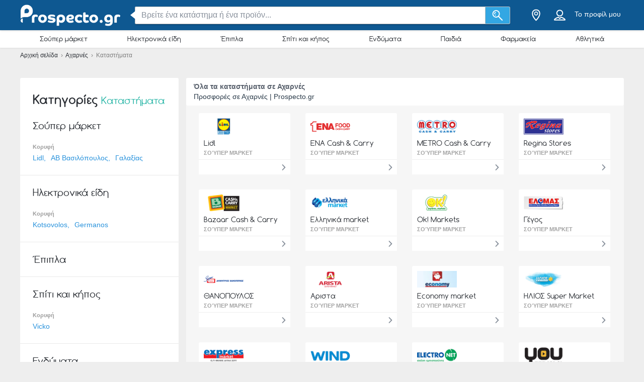

--- FILE ---
content_type: text/html; charset=utf-8
request_url: https://prospecto.gr/acharnes/katastimata
body_size: 25568
content:
<!DOCTYPE html> <html lang="gr"> <head> <meta charset="utf-8"> <meta http-equiv="x-ua-compatible" content="ie=edge"> <meta name="viewport" content="width=device-width, initial-scale=1"> <title>Όλα τα καταστήματα σε Αχαρνές  - Prospecto.gr</title> <meta name="Description" content="Δες τον τρέχοντα κατάλογο ή τον κατάλογο με τις προσφορές των μεγαλύτερων καταστημάτων στο Prospecto.gr. Κατάλογοι του Makro, Spar, Vodacom, Lewis. Έλα και εξοικονόμησε χρήματα!"> <script async src="https://www.googletagmanager.com/gtag/js?id=UA-47972704-49"></script> <script>
  window.dataLayer = window.dataLayer || [];
  function gtag(){dataLayer.push(arguments);}
  gtag('js', new Date());

  gtag('config', 'UA-47972704-49');
</script> <meta property="og:image" content="https://static.prospecto.gr/img/default-image.jpg"/> <meta property="fb:app_id" content="1182018831981955"/> <meta property="og:type" content="website" /> <meta property="og:title" content="Όλα τα καταστήματα σε Αχαρνές  - Prospecto.gr"/> <meta property="og:url" content="https://prospecto.gr/acharnes/katastimata"/> <meta property="og:site_name" content="prospecto.gr" /> <link rel="canonical" href="https://prospecto.gr/acharnes/katastimata"/> <link rel="next" href="https://prospecto.gr/acharnes/katastimata?page=2"/> <meta name="msvalidate.01" content="D2376A930CFF5C7315C8E8AD21DD3620" /> <link rel="preconnect" href="https://static.prospecto.gr"> <style>/*! normalize.css v3.0.2 | MIT License | git.io/normalize */html{font-family:sans-serif;-ms-text-size-adjust:100%;-webkit-text-size-adjust:100%}body{margin:0}article,aside,details,figcaption,figure,footer,header,hgroup,main,menu,nav,section,summary{display:block}a{background-color:transparent}a:active,a:hover{outline:0}abbr[title]{border-bottom:1px dotted}b,strong{font-weight:700}h1{font-size:2em;margin:.67em 0}small{font-size:80%}sub,sup{font-size:75%;line-height:0;position:relative;vertical-align:baseline}sup{top:-.5em}sub{bottom:-.25em}img{border:0}svg:not(:root){overflow:hidden}figure{margin:1em 40px}hr{-webkit-box-sizing:content-box;box-sizing:content-box;height:0}pre{overflow:auto}pre{font-family:monospace,monospace;font-size:1em}button,input,optgroup,select,textarea{color:inherit;font:inherit;margin:0}button{overflow:visible}button,select{text-transform:none}button,html input[type=button],input[type=reset],input[type=submit]{-webkit-appearance:button;cursor:pointer}button[disabled],html input[disabled]{cursor:default}button::-moz-focus-inner,input::-moz-focus-inner{border:0;padding:0}input{line-height:normal}input[type=checkbox],input[type=radio]{-webkit-box-sizing:border-box;box-sizing:border-box;padding:0}input[type=number]::-webkit-inner-spin-button,input[type=number]::-webkit-outer-spin-button{height:auto}input[type=search]{-webkit-appearance:textfield;-webkit-box-sizing:content-box;box-sizing:content-box}input[type=search]::-webkit-search-cancel-button,input[type=search]::-webkit-search-decoration{-webkit-appearance:none}fieldset{border:1px solid silver;margin:0 2px;padding:.35em .625em .75em}legend{border:0;padding:0}textarea{overflow:auto}optgroup{font-weight:700}table{border-collapse:collapse;border-spacing:0}td,th{padding:0}*,:after,:before{-webkit-box-sizing:border-box;box-sizing:border-box}body{font-family:"Helvetica Neue",Helvetica,Arial,sans-serif;font-size:1rem;line-height:1.5;color:#2b2f35;background-color:#eee}html{font-size:62.5%}body{font-size:1.6rem}.container{width:1230px;margin:0 auto;padding:0 15px;position:relative;z-index:1002}.container:after,.container:before{content:" ";display:table}.container:after{clear:both}.search input[type=text],.search-submit{border-radius:3px}.navbar.navbar-main{position:relative}.sh-wrap{font-family:Verdana,Helvetica,Arial,sans-serif;overflow:visible;background-color:#0e5891;-webkit-box-shadow:0 0 4px 0 rgba(0,0,0,.28);box-shadow:0 0 4px 0 rgba(0,0,0,.28);padding:.85rem 0;position:relative;z-index:1100}.sh-wrap .sh-container{display:-webkit-box;display:-webkit-flex;display:-ms-flexbox;display:flex;height:100%;-webkit-box-align:center;-webkit-align-items:center;-ms-flex-align:center;align-items:center}.sh-wrap #sh-nav-menu{margin-right:1.4rem}.sh-wrap #sh-nav-menu #sh-nav-icon{width:3rem;height:2rem;position:relative;-webkit-transform:rotate(0);-ms-transform:rotate(0);transform:rotate(0);-webkit-transition:350ms ease-in-out;-o-transition:350ms ease-in-out;transition:350ms ease-in-out;cursor:pointer}.sh-wrap #sh-nav-menu #sh-nav-icon span{display:block;position:absolute;height:.3rem;width:100%;background:#fff;border-radius:.4rem;opacity:1;left:0;-webkit-transform:rotate(0);-ms-transform:rotate(0);transform:rotate(0);-webkit-transition:.2s ease-in-out;-o-transition:.2s ease-in-out;transition:.2s ease-in-out}.sh-wrap #sh-nav-menu.open #sh-nav-icon span{-webkit-transition:350ms ease-in-out;-o-transition:350ms ease-in-out;transition:350ms ease-in-out}.sh-wrap #sh-nav-menu #sh-nav-icon span:nth-child(1){top:0}.sh-wrap #sh-nav-menu #sh-nav-icon span:nth-child(2),.sh-wrap #sh-nav-menu #sh-nav-icon span:nth-child(3){top:8px}.sh-wrap #sh-nav-menu #sh-nav-icon span:nth-child(4){top:16px}.sh-wrap #sh-nav-menu.open #sh-nav-icon span:nth-child(1){top:8px;width:0;left:50%}.sh-wrap #sh-nav-menu.open #sh-nav-icon span:nth-child(2){-webkit-transform:rotate(45deg);-ms-transform:rotate(45deg);transform:rotate(45deg)}.sh-wrap #sh-nav-menu.open #sh-nav-icon span:nth-child(3){-webkit-transform:rotate(-45deg);-ms-transform:rotate(-45deg);transform:rotate(-45deg)}.sh-wrap #sh-nav-menu.open #sh-nav-icon span:nth-child(4){top:8px;width:0;left:50%}.sh-wrap .sh-site-logo{width:20rem;margin:0 1.4rem;display:inline-block;position:relative;background-repeat:no-repeat;background-size:contain;background-position:center}.sh-wrap .sh-search{height:auto;-webkit-box-flex:1;-webkit-flex-grow:1;-ms-flex-positive:1;flex-grow:1;margin:0 1.4rem}.sh-wrap .sh-search input[name=search]{background-image:none;padding:.8rem 1.2rem}.sh-wrap .sh-search input[type=text]{width:100%}.sh-wrap .sh-search input[name=search],.sh-wrap .sh-search input[type=text]{height:3.5rem;margin:0}.sh-wrap .sh-search .sh-form{display:-webkit-box;display:-webkit-flex;display:-ms-flexbox;display:flex;-webkit-box-align:center;-webkit-align-items:center;-ms-flex-align:center;align-items:center}.sh-wrap .sh-search .sh-form>span{width:95%}.sh-wrap .sh-search .sh-form>span:before{content:" ";position:absolute;display:block;top:50%;left:-.9rem;z-index:1;border-style:solid;margin-top:-.8rem;width:0;height:0;border-width:.8rem 1rem .8rem 0;border-color:transparent #fff transparent transparent}.sh-wrap .sh-search .sh-search-submit-btn{margin-top:0;margin-left:0;width:5rem;height:3.5rem;background-color:#33a7e3;border:1px solid #c1c1c1;border-top-left-radius:0;border-bottom-left-radius:0;border-left:0}.sh-wrap .sh-search .sh-search-submit-btn svg{width:60%;height:100%}.sh-wrap .sh-search .sh-search-submit-btn:hover{background-color:#1e9dde}.sh-wrap .sh-right-part{display:-webkit-box;display:-webkit-flex;display:-ms-flexbox;display:flex;-webkit-box-align:center;-webkit-align-items:center;-ms-flex-align:center;align-items:center;margin-left:1.4rem}.sh-wrap .sh-right-icon{cursor:pointer;width:3.5rem;height:4rem;margin:0 .6rem;text-align:center;position:relative}.sh-wrap .sh-right-icon svg{width:65%;height:100%}.sh-wrap .sh-right-icon:after{opacity:0;content:" ";pointer-events:none;position:absolute;bottom:0;left:0;right:0;z-index:10;width:2rem;height:2rem;margin:auto;background-image:url([data-uri]);background-repeat:no-repeat;background-position:50% 50%;-webkit-transition:opacity,-webkit-transform;transition:opacity,-webkit-transform;-o-transition:transform,opacity;transition:transform,opacity;transition:transform,opacity,-webkit-transform;-webkit-transition-duration:.33s,.15s;-o-transition-duration:.33s,.15s;transition-duration:.33s,.15s;-webkit-transition-timing-function:ease-in-out;-o-transition-timing-function:ease-in-out;transition-timing-function:ease-in-out}.sh-wrap .sh-right-icon.open:after{opacity:1;-webkit-transform:translate(0,1rem);-ms-transform:translate(0,1rem);transform:translate(0,1rem)}.sh-wrap .sh-right-icon.sh-notification-icon{position:relative}.sh-wrap .sh-right-icon.sh-notification-icon .sh-n-count{position:absolute;top:.4rem;right:0;min-width:1.7rem;padding:.3rem;display:-webkit-box;display:-webkit-flex;display:-ms-flexbox;display:flex;-webkit-box-align:center;-webkit-align-items:center;-ms-flex-align:center;align-items:center;-webkit-box-pack:center;-webkit-justify-content:center;-ms-flex-pack:center;justify-content:center;line-height:100%;text-align:center;font-size:1.2rem;color:#fff;border-radius:50%;background-color:#ef3a2c}.sh-wrap .sh-right-icon.sh-notification-icon .sh-n-count:after{content:"";display:block;padding-bottom:100%}.sh-wrap .sh-right-icon.sh-notification-icon svg{-webkit-transform:rotateZ(-15deg);-ms-transform:rotate(-15deg);transform:rotateZ(-15deg)}.sh-wrap .sh-profile-balance{cursor:pointer;color:#fff;font-size:1.4rem;margin:0 .6rem;display:-webkit-box;display:-webkit-flex;display:-ms-flexbox;display:flex;-webkit-box-orient:vertical;-webkit-box-direction:normal;-webkit-flex-direction:column;-ms-flex-direction:column;flex-direction:column;-webkit-box-pack:center;-webkit-justify-content:center;-ms-flex-pack:center;justify-content:center;-webkit-box-align:center;-webkit-align-items:center;-ms-flex-align:center;align-items:center}.sh-wrap .sh-profile-balance a,.sh-wrap .sh-profile-balance label{line-height:100%;cursor:pointer;color:#fff}.sh-wrap .sh-profile-balance label{margin-bottom:.5rem;max-width:12rem;white-space:nowrap;-o-text-overflow:ellipsis;text-overflow:ellipsis;overflow:hidden}.sh-wrap .sh-popup-elem{position:absolute;z-index:1;width:34.5rem;display:none;-webkit-box-shadow:0 .6rem 1rem 0 rgba(0,0,0,.45);box-shadow:0 .6rem 1rem 0 rgba(0,0,0,.45);background-color:#fff;opacity:0;-webkit-transition:opacity,-webkit-transform;transition:opacity,-webkit-transform;-o-transition:transform,opacity;transition:transform,opacity;transition:transform,opacity,-webkit-transform;-webkit-transition-timing-function:ease-in-out;-o-transition-timing-function:ease-in-out;transition-timing-function:ease-in-out;-webkit-transition-duration:.33s,.15s;-o-transition-duration:.33s,.15s;transition-duration:.33s,.15s;top:4.1rem;border-radius:3px;overflow:hidden}.sh-wrap .sh-popup-elem.open{-webkit-transform:translate(0,1rem);-ms-transform:translate(0,1rem);transform:translate(0,1rem);opacity:1}.sh-wrap .sh-popup-elem.sh-edge{right:0}.sh-wrap #header-select{padding:0;margin:0;float:none;max-width:none;background-color:#fff}.sh-wrap #header-select a,.sh-wrap #header-select ins{color:#000}.sh-wrap #header-select .select-placeholder a{display:block;max-width:initial;width:100%;height:100%;padding-left:1.7rem}.sh-wrap #header-select .select-placeholder a:before{font-size:2.2rem;line-height:1;vertical-align:middle;margin-right:10px;font-family:icons!important;content:'h'}.sh-wrap #header-select .select-placeholder{padding:0;text-align:left;height:50px;line-height:50px}.sh-wrap #header-select .select-placeholder ins{display:none}.sh-wrap #header-select .select-dropdown{position:relative;display:block;opacity:1;height:auto;-webkit-transition:all .5s;-o-transition:all .5s;transition:all .5s;margin-top:0;border-radius:0;background-color:#fff}.sh-wrap #header-select span.twitter-typeahead{width:100%}.sh-wrap #header-select .tt-hint,.sh-wrap #header-select .tt-query{width:-webkit-calc(100% - 2rem);width:calc(100% - 2rem);margin:1rem}.sh-wrap #header-select .tt-query{display:block;border-radius:0;border-color:#babbbb}.sh-wrap #header-select .tt-suggestion{height:6rem;background:#fff;border-top:solid .1rem #babbbb;margin:0;padding-left:0;display:-webkit-box;display:-webkit-flex;display:-ms-flexbox;display:flex;-webkit-box-align:center;-webkit-align-items:center;-ms-flex-align:center;align-items:center}.sh-wrap #header-select .tt-suggestion.tt-is-under-cursor{background-color:#0e5891;border-color:#0e5891;border-radius:0}.sh-wrap #header-select .tt-suggestion.tt-is-under-cursor a,.sh-wrap #header-select .tt-suggestion.tt-no-results.tt-is-under-cursor{color:#fff}.sh-wrap #header-select .tt-suggestion.tt-no-results{color:#000}.sh-wrap #header-select .tt-suggestion .tt-link{display:-webkit-box;display:-webkit-flex;display:-ms-flexbox;display:flex;-webkit-box-align:center;-webkit-align-items:center;-ms-flex-align:center;align-items:center;width:100%;height:100%;padding-left:1.7rem}.sh-wrap #header-select .select-placeholder a:before,.sh-wrap #header-select .tt-link:before{font-size:2.2rem;margin-right:2rem}.sh-wrap #header-select .mCSB_scrollTools{width:1rem;background-color:#fff;opacity:1}.sh-wrap #header-select .mCSB_scrollTools .mCSB_dragger .mCSB_dragger_bar{width:.6rem;background-color:rgba(14,88,145,.6)}.sh-wrap #header-select .mCSB_scrollTools .mCSB_dragger:hover .mCSB_dragger_bar{background-color:#0e5891}.sh-wrap .sh-notifications-wrap .sh-n-item{border-top:solid .1rem #babbbb;padding:0 1.7rem;height:6rem;font-size:1.4rem;color:#2b2f35;position:relative;display:-webkit-box;display:-webkit-flex;display:-ms-flexbox;display:flex;-webkit-box-align:center;-webkit-align-items:center;-ms-flex-align:center;align-items:center}.sh-wrap .sh-notifications-wrap .sh-n-item:first-child{border-top:none}.sh-wrap .sh-notifications-wrap .sh-n-item.sh-n-all,.sh-wrap .sh-notifications-wrap .sh-n-item.sh-n-date{background-color:#f9f9f9;font-weight:600;text-transform:capitalize;display:-webkit-box;display:-webkit-flex;display:-ms-flexbox;display:flex;-webkit-box-pack:center;-webkit-justify-content:center;-ms-flex-pack:center;justify-content:center;-webkit-box-align:center;-webkit-align-items:center;-ms-flex-align:center;align-items:center}.sh-wrap .sh-notifications-wrap .sh-n-item.sh-n-text{padding-left:6rem}.sh-wrap .sh-notifications-wrap .sh-n-item.sh-n-text.sh-n-text-new{background-color:rgba(14,89,146,.1)}.sh-wrap .sh-notifications-wrap .sh-n-item.sh-n-text.sh-n-text-empty{-webkit-box-pack:center;-webkit-justify-content:center;-ms-flex-pack:center;justify-content:center;padding-left:0}.sh-wrap .sh-notifications-wrap .sh-n-item.sh-n-text span{-o-text-overflow:ellipsis;text-overflow:ellipsis;overflow:hidden;white-space:nowrap}.sh-wrap .sh-notifications-wrap .sh-n-item.sh-n-all{padding-left:1.7rem;color:#349edf;font-weight:400;text-transform:none;text-decoration:underline;background-color:#fff}.sh-wrap .sh-notifications-wrap .sh-n-item.sh-n-status:before{content:"";display:block;width:2.6rem;height:100%;position:absolute;top:0;left:1.7rem;background-repeat:no-repeat;background-position:center;background-size:contain}.sh-wrap .sh-notifications-wrap .sh-n-item.sh-n-status-1:before{background-image:url(/img/profile/icons/notifications-1.svg)}.sh-wrap .sh-notifications-wrap .sh-n-item.sh-n-status-2:before{background-image:url(/img/profile/icons/notifications-2.svg)}.sh-wrap .sh-notifications-wrap .sh-n-item.sh-n-status-3:before{background-image:url(/img/profile/icons/notifications-3.svg)}.sh-wrap .sh-notifications-wrap .sh-n-item.sh-n-status-4:before{background-image:url(/img/profile/icons/notifications-4.svg)}.sh-wrap .sh-notifications-wrap .sh-n-item.sh-n-status-5:before{background-image:url(/img/profile/icons/notifications-5.svg)}.sh-wrap .sh-notifications-wrap .sh-n-item.sh-n-status-6:before{background-image:url(/img/profile/icons/notifications-6.svg)}.sh-breadcrumb{line-height:30px;font-size:12px;color:grey}.sh-breadcrumb a{color:#2b2f35}.sh-breadcrumb a:hover{text-decoration:underline;color:#141619}.sh-breadcrumb.neutral-color{color:grey}.sh-breadcrumb.neutral-color a{color:grey}.sh-breadcrumb.neutral-color a:hover{color:#32b2ce}.mobile-device .navbar-main.navbar .left{background-color:#0e5891;border-bottom:none}.mobile-device .sh-site-logo{margin:0;height:100%;width:100%;max-width:20rem}.mobile-device .sh-wrap{height:100%}.mobile-device .sh-wrap .sh-right-icon:after{display:none}.mobile-device .sh-wrap .sh-right-icon.sh-profile-icon{height:100%}.mobile-device .sh-wrap .sh-right-icon.sh-profile-icon svg{fill:#004069}.mobile-device .sh-profile-navigation{position:relative;margin-left:auto;right:0;-webkit-transform:translate(100%,0);-ms-transform:translate(100%,0);transform:translate(100%,0);-webkit-transition:-webkit-transform .3s;transition:-webkit-transform .3s;-o-transition:transform .3s;transition:transform .3s;transition:transform .3s,-webkit-transform .3s;z-index:2}.mobile-device .sh-profile-navigation.open{top:0;-webkit-transform:translate(0);-ms-transform:translate(0);transform:translate(0)}.mobile-device .sh-profile-navigation>header{position:relative;background-color:#f6f8f9;padding:1.7rem}.mobile-device .sh-profile-navigation>header .up-avatar-name{color:#43525d;font-size:1.5rem}.mobile-device .sh-profile-navigation>header .sh-close-navigation{position:absolute;top:0;right:0}.mobile-device .sh-profile-navigation-overlay{position:fixed;top:0;left:0;display:none;width:100%;height:100%;content:" ";background-color:rgba(0,0,0,.7);z-index:1;overflow-y:auto;overflow-x:hidden}.mobile-device .sh-profile-navigation-overlay.open{display:block}.wallp{position:relative}.main_search.search input[type=text]{padding:.8rem 1.2rem;border:1px solid #c1c1c1;border-top-right-radius:0;border-bottom-right-radius:0}.secondary_header{background-color:#fff;-webkit-box-shadow:0 1px 3px 0 rgba(153,153,153,.2);box-shadow:0 1px 3px 0 rgba(153,153,153,.2)}.secondary_header .secondary_header-item,.secondary_header .sh-cat-nav-item-label{list-style:none;font-size:13px;-webkit-box-flex:1;-webkit-flex:auto;-ms-flex:auto;flex:auto;display:-webkit-box;display:-webkit-flex;display:-ms-flexbox;display:flex;-webkit-box-pack:center;-webkit-justify-content:center;-ms-flex-pack:center;justify-content:center}.secondary_header .secondary_header-item .category-dropdown,.secondary_header .sh-cat-nav-item-label .category-dropdown{display:none;-webkit-box-shadow:0 3px 3px 0 rgba(153,153,153,.2);box-shadow:0 3px 3px 0 rgba(153,153,153,.2);padding:5px 0 0 0;height:auto;position:absolute;top:-webkit-calc(100% - 5px);top:calc(100% - 5px);left:0;background-color:#fff;width:1200px;z-index:1003;height:447px;overflow:hidden}.secondary_header .secondary_header-item .category-dropdown hr,.secondary_header .sh-cat-nav-item-label .category-dropdown hr{margin:0;background-color:#eee;border:none;height:3px}.secondary_header .secondary_header-item:hover>div[class^=category-dropdown],.secondary_header .sh-cat-nav-item-label:hover>div[class^=category-dropdown]{display:-webkit-box;display:-webkit-flex;display:-ms-flexbox;display:flex}.secondary_header .secondary_header-item .secondary_header-item-link,.secondary_header .sh-cat-nav-item-label .secondary_header-item-link{color:#2b2f35;-webkit-box-flex:1;-webkit-flex:auto;-ms-flex:auto;flex:auto;display:block;text-align:center;padding:3px 0;position:relative;font-family:Comfortaa,sans-serif;text-decoration:none}.secondary_header .secondary_header-item.active-category,.secondary_header .sh-cat-nav-item-label.active-category{background-color:#0e5891;border-radius:2px}.secondary_header .secondary_header-item .secondary_header-item-link:hover,.secondary_header .secondary_header-item.active-category .secondary_header-item-link,.secondary_header .sh-cat-nav-item-label .secondary_header-item-link:hover,.secondary_header .sh-cat-nav-item-label.active-category .secondary_header-item-link{background-color:#0e5891;border-radius:2px;color:#fff}.secondary_header .secondary_header-item .secondary_header-item-link:hover:before,.secondary_header .secondary_header-item.active-category .secondary_header-item-link:before,.secondary_header .sh-cat-nav-item-label .secondary_header-item-link:hover:before,.secondary_header .sh-cat-nav-item-label.active-category .secondary_header-item-link:before{content:'';display:block;position:absolute;left:-webkit-calc(50% - 6px);left:calc(50% - 6px);top:98%;width:0;height:0;border-top:5px solid #0e5891;border-right:6px solid transparent;border-left:6px solid transparent;z-index:1004}.secondary_header-inner{display:-webkit-box;display:-webkit-flex;display:-ms-flexbox;display:flex;-webkit-box-align:center;-webkit-align-items:center;-ms-flex-align:center;align-items:center;-webkit-box-pack:justify;-webkit-justify-content:space-between;-ms-flex-pack:justify;justify-content:space-between;width:1200px;margin:auto;padding:5px 0;position:relative}.header_wrapper{position:fixed;z-index:9998;width:100%}.header_wrapper .sh-site-logo{margin-left:0}.main_subnav{padding-top:60px}.main_subnav.pt95{padding-top:95px}.mobile-device .secondary_header{width:100%;overflow:hidden;height:30px;position:relative;background-color:#fff;-webkit-box-shadow:0 0 4px rgba(0,0,0,.1),0 2px 8px rgba(0,0,0,.1);box-shadow:0 0 4px rgba(0,0,0,.1),0 2px 8px rgba(0,0,0,.1)}.mobile-device .secondary_header:after{content:"";width:20px;height:-webkit-calc(100% - 2px);height:calc(100% - 2px);background-color:#fff;-webkit-box-shadow:-10px 0 10px 1px #fff;box-shadow:-10px 0 10px 1px #fff;position:absolute;bottom:0;right:-2px}.mobile-device .secondary_header .secondary_header-inner{width:100%;height:100%;overflow-y:scroll;padding-bottom:17px;-webkit-box-sizing:content-box;box-sizing:content-box;padding-top:0;-webkit-box-shadow:inset 0 1px 0 rgba(255,255,255,.1);box-shadow:inset 0 1px 0 rgba(255,255,255,.1)}.mobile-device .secondary_header .sh-cat-nav-item-label{white-space:nowrap;margin:0 10px}.mobile-device .secondary_header .sh-cat-nav-item-label:last-of-type{padding-right:20px}.mobile-device .secondary_header .sh-cat-nav-item-label a{color:#2b2f35;font-family:Comfortaa,sans-serif;text-decoration:none}@-webkit-keyframes slide{from{right:3px}to{right:-3px}}@keyframes slide{from{right:3px}to{right:-3px}}.mobile-device .secondary_header .swiper-button-next{display:none;right:0}.mobile-device .secondary_header .swiper-button-next.animated{display:block;position:absolute;margin:0;top:5px;right:0;width:20px;-webkit-animation-duration:1s;animation-duration:1s;-webkit-animation-name:slide;animation-name:slide;-webkit-animation-iteration-count:3;animation-iteration-count:3}.mobile-device .secondary_header .swiper-button-next.animated svg{width:20px;height:20px}.mobile-device.ios-device .secondary_header-inner{display:block;white-space:nowrap;padding-top:6px}.mobile-device.ios-device .secondary_header-inner .sh-cat-nav-item-label{display:inline-block}.mobile-device .navbar-search-open+.secondary_header{display:none}.secondary_header .category-dropdown ul{margin:0;padding:0}.secondary_header .category-dropdown .category-dropdown-title{background-color:#0e5891;text-align:center;padding:3px}.secondary_header .category-dropdown .category-dropdown-title a{color:#fff;font-size:16px;font-family:Comfortaa,sans-serif;display:block}.secondary_header .category-dropdown .category-dropdown-brands,.secondary_header .category-dropdown .category-dropdown-makes{-webkit-box-flex:1;-webkit-flex:1;-ms-flex:1;flex:1;border-right:4px solid #eee}.secondary_header .category-dropdown .category-dropdown-brands h2,.secondary_header .category-dropdown .category-dropdown-makes h2{font-size:16px;color:#0e5891;padding:15px 10px}.secondary_header .category-dropdown .category-dropdown-brands ul,.secondary_header .category-dropdown .category-dropdown-makes ul{padding:0 10px 10px 0}.secondary_header .category-dropdown .category-dropdown-brands ul li,.secondary_header .category-dropdown .category-dropdown-makes ul li{list-style:none;list-style-image:url(data:0);line-height:20px}.secondary_header .category-dropdown .category-dropdown-brands ul li a,.secondary_header .category-dropdown .category-dropdown-makes ul li a{padding-left:25px;color:#2b2f35;display:block}.secondary_header .category-dropdown .category-dropdown-brands ul li a:hover,.secondary_header .category-dropdown .category-dropdown-makes ul li a:hover{color:#2a93dc;cursor:pointer}.secondary_header .category-dropdown .category-dropdown-products{-webkit-box-flex:2;-webkit-flex:2;-ms-flex:2;flex:2}.secondary_header .category-dropdown .category-dropdown-products .category-products-inner{display:-webkit-box;display:-webkit-flex;display:-ms-flexbox;display:flex}.secondary_header .category-dropdown .category-dropdown-products ul{display:-webkit-box;display:-webkit-flex;display:-ms-flexbox;display:flex;-webkit-flex-wrap:wrap;-ms-flex-wrap:wrap;flex-wrap:wrap;width:100%;padding-top:15px}.secondary_header .category-dropdown .category-dropdown-products ul li{width:33.3%;list-style:none;list-style-image:url(data:0)}.secondary_header .category-dropdown .category-dropdown-products ul li a{padding-left:25px;color:#2b2f35;display:block}.secondary_header .category-dropdown .category-dropdown-products ul li a:hover{color:#2a93dc}.secondary_header .category-dropdown .secondary_header-banner{width:240px;height:100%;overflow:hidden}.search input[type=text]{display:inline-block;width:630px;height:65px;padding:25px 25px 25px 75px;border:0;border-radius:3px;outline:0;color:#89919c;background-image:url(../../img/search.png);background-repeat:no-repeat;background-position:25px center;-webkit-box-shadow:0 2px 1px 0 rgba(0,0,0,.17);box-shadow:0 2px 1px 0 rgba(0,0,0,.17)}.search ::-webkit-input-placeholder{color:#89919c}.search :-moz-placeholder{color:#89919c}.search ::-moz-placeholder{color:#89919c}.search :-ms-input-placeholder{color:#89919c}.search-in-header{display:inline-block;height:37px;line-height:37px;margin-top:5px;position:relative;margin-left:70px;vertical-align:middle}.search-in-header form{height:37px}.search-in-header span.twitter-typeahead{width:300px}.search-in-header .tt-dropdown-menu{width:300px}.search-in-header input[type=text]{height:37px;padding:0 25px 0 45px;font-size:14px;background-position:10px center;background-size:20px;width:300px;-webkit-box-shadow:none;box-shadow:none}.search-in-header .search-submit{height:37px;-webkit-box-shadow:none;box-shadow:none;margin-left:0}span.twitter-typeahead{width:630px;vertical-align:top}.search-submit{width:90px;height:65px;border:0;border-radius:3px;background-color:#44cdf8;display:inline-block;vertical-align:top;-webkit-box-shadow:0 2px 1px 0 rgba(0,0,0,.17);box-shadow:0 2px 1px 0 rgba(0,0,0,.17);margin-left:10px;color:#fff;outline:0}.search-submit:hover{background-color:#44c4f8}.search_highlight{background-color:#2ab6a7;color:#fff}.tt-dropdown-menu{background-color:#fff;border:0;width:630px;margin:10px 0 0 0;border-radius:2px;line-height:1.2;-webkit-box-shadow:0 2px 1px 0 rgba(0,0,0,.17);box-shadow:0 2px 1px 0 rgba(0,0,0,.17)}.tt-dropdown-menu a{text-decoration:none;font-size:12px;color:#666;clear:both}.tt-query{color:#333!important}.tt-hint{color:#bbb!important}.tt-suggestion.tt-is-under-cursor{cursor:default!important}.tt-suggestion.tt-is-under-cursor a{background:0 0;width:auto}.tt-suggestion{cursor:default!important;padding:0 25px}.tt-suggestion h3{margin-bottom:0;color:#2b2f35;font-size:16px;padding-top:5px}.tt-suggestion a{color:#666;display:block;padding:5px 23px}.tt-suggestion.selected{font-weight:700;background-color:#eee}.tt-no-result{font-size:13px;padding:10px;font-weight:700}.tt-suggestion h3+a{color:#2a93dc}.tt-suggestion h3+a:hover{color:#2a93dc;background:#d2eaf9}.tt-suggestion{clear:both}.tt-suggestion p{margin:0}.tt-suggestion>a:hover{color:#fff;background-color:#2a93dc;width:auto}.tt-dataset-brands,.tt-dataset-brochures,.tt-dataset-categories,.tt-dataset-makes,.tt-dataset-products,.tt-dataset-tags{padding:10px 0;clear:both}.tt-dataset-products .header-suggest{margin-left:10px;color:#2b2f35;font-size:16px}.tt-dataset-brands .header-suggest{margin-left:10px;color:#2b2f35;font-size:16px}.tt-dataset-makes .header-suggest{margin-left:10px;color:#2b2f35;font-size:16px}.tt-dataset-categories .header-suggest{margin-left:10px;color:#2b2f35;font-size:16px}.search-not-found{width:500px;margin:0 auto}.search-not-found ul{list-style-type:disc;padding-left:20px;margin-top:20px;font-size:14px;color:#2b2f35}.hero-search #cpa-form{width:740px;display:block}.hero-home .hero-search{width:630px}.sh-cat-popup-elem{opacity:0;position:absolute;top:4.1rem;left:-999rem}.brand{float:none!important;display:inline-block;vertical-align:middle;height:43px}.subscribe-loader{display:none}.cover{position:absolute}</style> <link rel="stylesheet" as="style" onload="this.onload=null;this.rel='stylesheet'" href="https://static.prospecto.gr/css/all.css?v=all-7a8108b9c7.css"> <noscript><link rel="stylesheet" href="https://static.prospecto.gr/css/all.css?v=all-7a8108b9c7.css"></noscript> <link rel="preload" as="style" onload="this.onload=null;this.rel='stylesheet'" href="https://static.prospecto.gr/js_plugins/magnific/magnific.min.css" /> <noscript><link rel ="stylesheet" href="https://static.prospecto.gr/js_plugins/magnific/magnific.min.css" /></noscript> <link rel="shortcut icon" href="https://static.prospecto.gr/img/favicons/favicon.ico" /> <link rel="apple-touch-icon" sizes="144x144" href="https://static.prospecto.gr/img/favicons/apple-favicon.png" /> <link rel="preload" as="style" onload="this.onload=null;this.rel='stylesheet'" href="https://static.prospecto.gr/subscribe/resources/subscribe.css?v=09844331cc6f0997e7a9f9549c4b7768" /> <noscript><link rel="stylesheet" href="https://static.prospecto.gr/subscribe/resources/subscribe.css?v=09844331cc6f0997e7a9f9549c4b7768" /></noscript> <script>

  (function(i,s,o,g,r,a,m){i['GoogleAnalyticsObject']=r;i[r]=i[r]||function(){
  (i[r].q=i[r].q||[]).push(arguments)},i[r].l=1*new Date();a=s.createElement(o),
  m=s.getElementsByTagName(o)[0];a.async=1;a.src=g;m.parentNode.insertBefore(a,m)
  })(window,document,'script','//www.google-analytics.com/analytics.js','ga');

  ga('create', {
    trackingId: 'UA-47972704-49',
    cookieDomain: 'auto',
    siteSpeedSampleRate: 100
  });
  
        
        
  ga('send', 'pageview');

</script> <meta name="google-site-verification" content="bU1XWVKMkUIcxwkAxrsCKgnBFRBFcYzozEMXQVoWmyk" /> <link rel="preload" as="style" onload="this.onload=null;this.rel='stylesheet'" href="https://static.prospecto.gr/banners/banners-temporary.css"> <noscript><link rel="stylesheet" href="https://static.prospecto.gr/banners/banners-temporary.css"></noscript> <script>
    
!function(n){"use strict";n.loadCSS||(n.loadCSS=function(){});var o=loadCSS.relpreload={};if(o.support=function(){var e;try{e=n.document.createElement("link").relList.supports("preload")}catch(t){e=!1}return function(){return e}}(),o.bindMediaToggle=function(t){var e=t.media||"all";function a(){t.media=e}t.addEventListener?t.addEventListener("load",a):t.attachEvent&&t.attachEvent("onload",a),setTimeout(function(){t.rel="stylesheet",t.media="only x"}),setTimeout(a,3e3)},o.poly=function(){if(!o.support())for(var t=n.document.getElementsByTagName("link"),e=0;e<t.length;e++){var a=t[e];"preload"!==a.rel||"style"!==a.getAttribute("as")||a.getAttribute("data-loadcss")||(a.setAttribute("data-loadcss",!0),o.bindMediaToggle(a))}},!o.support()){o.poly();var t=n.setInterval(o.poly,500);n.addEventListener?n.addEventListener("load",function(){o.poly(),n.clearInterval(t)}):n.attachEvent&&n.attachEvent("onload",function(){o.poly(),n.clearInterval(t)})}"undefined"!=typeof exports?exports.loadCSS=loadCSS:n.loadCSS=loadCSS}("undefined"!=typeof global?global:this);
    
</script> <script src="https://ajax.googleapis.com/ajax/libs/jquery/1.11.3/jquery.min.js"></script> <script type="text/javascript">
    window.typeaheadCities = [{"id":"18","name":"\u0391\u03b8\u03ae\u03bd\u03b1 ","link":"\/athens","main":"1","value":"\u0391\u03b8\u03ae\u03bd\u03b1 "},{"id":"550","name":"Nikea","link":"\/nikea","main":"1","value":"Nikea"},{"id":"130","name":"\u0398\u03ad\u03c1\u03bc\u03b7 ","link":"\/thermi","main":"1","value":"\u0398\u03ad\u03c1\u03bc\u03b7 "},{"id":"154","name":"\u039a\u03b1\u03b2\u03ac\u03bb\u03b1 ","link":"\/kavala","main":"1","value":"\u039a\u03b1\u03b2\u03ac\u03bb\u03b1 "},{"id":"438","name":"\u039c\u03b1\u03c1\u03bf\u03cd\u03c3\u03b9 ","link":"\/marousi","main":"1","value":"\u039c\u03b1\u03c1\u03bf\u03cd\u03c3\u03b9 "},{"id":"190","name":"\u039a\u03b1\u03c4\u03b5\u03c1\u03af\u03bd\u03b7 ","link":"\/katerini","main":"1","value":"\u039a\u03b1\u03c4\u03b5\u03c1\u03af\u03bd\u03b7 "},{"id":"222","name":"\u039b\u03ac\u03c1\u03b9\u03c3\u03b1 ","link":"\/larissa","main":"1","value":"\u039b\u03ac\u03c1\u03b9\u03c3\u03b1 "},{"id":"246","name":"\u039c\u03b5\u03c4\u03b1\u03bc\u03cc\u03c1\u03c6\u03c9\u03c3\u03b7 ","link":"\/metamorfosi","main":"1","value":"\u039c\u03b5\u03c4\u03b1\u03bc\u03cc\u03c1\u03c6\u03c9\u03c3\u03b7 "}];

    /* Search Template Data Objects */
    var template = {
        typeahead : {
            domain: 'https://prospecto.gr',
            categories: 'Κατηγορίες',
            shops: 'Καταστήματα',
            //brochures: 'Φυλλάδια',
            products: 'Προϊόντα',
            offers: 'Δείτε όλες τις ειδικές προσφορές'
        }
    };

    var domain = 'prospecto.gr',
        city_id = '46',
        current_path = '',
        noResultsText = "Δεν βρέθηκαν αποτελέσματα",
        isLogged = false,
        textNoResults = "Δεν βρέθηκε αποτέλεσμα",
        subscribe_btn = "Προσπάθησε ξανά",
        validatorText = {
            required: "Απατείται αυτό το πεδίο"
        };
    
    /* Tabs brand info - brand page */
    var showMoreInfo = "Δείξε περισσότερα...",
    showLessInfo = "Απόκρυψη",
    page_name = 'shop_detail';


    /*Parametars for script-tpl.js*/
    var smartyVARS = {
        brochures_count  : 0,
        page : 'shop_detail',
        city_id : 0,
        city_name : "", //there are no cities with double quotes in the name
        wrong_email_text : 'Εισαγωγή λάνθασμένου ηλεκτρονικού ταχυδρομείου',
        no_email : 'Παρακαλώ, συμπλήρωσε αυτό το πεδίο'
    }
        
    var timeSpent=1, nobounce = setInterval(gaSend, 15000);
    function gaSend() {
	    var eCategory = timeSpent ? "interested" : "engaged";
	    var eAction = "nobounce-" + (timeSpent ? 15 : 30) + "sec";
	    if(typeof ga !== 'undefined') {
	        ga("send", "event", {eventCategory: eCategory, eventAction: eAction, eventLabel: 'shop_detail'});
        }
	    if(!timeSpent) {
	    	clearInterval(nobounce);
		    return;
	    }
	    timeSpent = 0;
    }
    
    
    var pagePromotionSettings =  undefined ;
</script> <script type="text/javascript">

    var templateNext = 'Επόμενο',
        templatePrev = 'Επιστροφή',
        templateClose = 'Κλείσιμο';

    var templateTip = '<div class="popover" role="tooltip"> <div class="arrow"></div> <h3 class="popover-title"></h3> <div class="popover-content"></div> <div class="popover-navigation"> <div class="btn-group"> <button class="btn btn-sm btn-default" data-role="prev">&laquo; '+templatePrev+'</button> <button class="btn btn-sm btn-default" data-role="next">'+templateNext+' &raquo;</button> <button class="btn btn-sm btn-default" data-role="pause-resume" data-pause-text="Pause" data-resume-text="Resume">Pause</button> </div> <button class="btn btn-sm btn-default" data-role="end">'+templateClose+'</button> </div> </div>';

    var homepageSteps = [
        {
          element: ".hero-search",
          title: 'Διάλεξε πόλη',
          content: 'Στην καινούρια μας ιστοσελίδα, μπορείς να διαλέξεις την πόλη σου και να ξεφυλλίσεις τους καταλόγους και τις προσφορές κοντά σου. Παρακαλώ, βάλε την πόλη σου στο πεδίο στα αριστερά.',
          placement: 'right'
        },
        {
          element: "#menu-categories",
          title: 'Καταστήματα',
          content: 'Εδώ μπορείς να βρεις όλα τα καταστήματα και τις προσφορές τους στην Ελλάδα, ταξινομημένα ανά κατηγορία.',
          placement: 'top'
        },
        {
          element: "#promo-products",
          title: 'Προσφορές προϊόντων',
          content: 'Ήξερες ότι στο Prospecto.gr μπορείς να ψάξεις επίσης προϊόντα; /Ps4, Ψυγείο, Τηλεόραση/.
Εδώ έχουμε επιλέξει τα πιο διάσημα προϊόντα σύμφωνα με τους χρήστες μας. Τσέκαρε τις κατηγορίες προϊόντων ή ρίξε μια ματιά σε όλα τα προϊόντα. ',
          placement: 'top'
        }
    ];

    var citypageSteps = [
        {
          element: "#header-select",
          title: 'Διάλεξε άλλη πόλη',
          content: 'Αν θες να αλλάξεις την πόλη σου, παρακαλώ, κάντο από εδώ.',
           placement: 'bottom'
        },

        {
          element: "#cpa-form",
          title: 'Αναζήτηση',
          content: 'Εδώ μπορείς να φιλτράρεις την αναζήτησή σου ανά κατάστημα ή όνομα προϊόντος.',
          placement: 'right'
        }

    ];

    var brandpageSteps = [

        {
          element: "#brandmap",
          title: 'Επιλέξτε την πόλη',
          content: 'Για να δεις τους καταλόγους αυτού του καταστήματος, παρακαλώ, διάλεξε την πόλη σου εδώ.',
          placement: 'top'
        },

        {
          element: "#sibscribebrand",
          title: 'Κάντε συνδρομή',
          content: 'Κάνε εγγραφή τώρα στο αγαπημένο σου κατάστημα και λάβε όλες τις προσφορές μέσω ηλεκτρονικού ταχυδρομείου.',
          placement: 'bottom'
        }

    ];

    var brandcitypageSteps = [
        {
          element: "#selectaddress",
          title: 'Διάλεξε άλλο κατάστημα',
          content: 'Μερικές φορές ένας καταστηματάρχης μπορεί να έχει διαφορετικούς καταλόγους ανά πόλη. Διάλεξε την πόλη σου και ρίξε μια ματιά στον τρέχοντα κατάλογο.',
          placement: 'top'
        }
    ];

    // if products
    var brandproductsStep = {
      element: "#tabproducts",
      title: 'Δες τα προϊόντα',
      content: 'Εδώ μπορείς να βρεις όλες τις προσφορές των προϊόντων στους καταλόγους του καταστήματος.',
      placement: 'top'
    }

</script> <script defer src="https://static.prospecto.gr/js/all.js?v=all-c6662c1bed.js"></script> <script type="text/javascript">

    var lang = 'el_GR';
    window.fbAsyncInit = function() {
        FB.init({
            appId      : '1182018831981955',
            status     : true,
            cookie     : true,
            xfbml      : true
        });
    };
    (function(d){
        var js, id = 'facebook-jssdk', ref = d.getElementsByTagName('script')[0];
        if (d.getElementById(id)) {return;}
            js = d.createElement('script'); js.id = id; js.async = true;
        js.src = "//connect.facebook.net/"+lang+"/all.js";
        ref.parentNode.insertBefore(js, ref);
    }(document));

</script> <script>
        smartyVARS['is_not_home_page'] = true;
    </script> <script type="text/javascript">
    var webpath = "https://prospecto.gr",
        stati = "https://static.prospecto.gr",
        isMobile = false,
        isTablet = false,
        monthNames = [
            'Ιανουάριος',
            'Φεβρουάριος',
            'Μάρτιος',
            'Απρίλιος',
            'Μάιος',
            'Ιούνιος',
            'Ιούλιος',
            'Αύγουστος',
            'Σεπτέμβριος',
            'Οκτώβριος',
            'Νοέμβριος',
            'Δεκέμβριος'
        ],
        dayNames = [
            'Κυριακή',
            'Δευτέρα',
            'Τρίτη',
            'Τετάρτη',
            'Πέμπτη',
            'Παρασκευή',
            'Σάββατο'
        ],
        siteSettings = {};
        siteSettings.site_header_redesign = '1';
</script> <link rel="manifest" href="/manifest.json" /> <script src="https://cdn.onesignal.com/sdks/OneSignalSDK.js" async=""></script> <script>
    
    var OneSignal = window.OneSignal || [];
    OneSignal.push(function() {
        OneSignal.init({
            appId: "f84ef9e3-e93d-41b9-b858-5a87dd63322f",
            autoRegister: false,
            notifyButton: {
                enable: true,
            },
        });
    var notificationPromptDelay = 10000;    
    var navigationStart = window.performance.timing.navigationStart;
    var timeNow = Date.now();             
    setTimeout(promptAndSubscribeUser, Math.max(notificationPromptDelay - (timeNow - navigationStart), 0));           
  });  
  
  function promptAndSubscribeUser() { 
       window.OneSignal.isPushNotificationsEnabled(function(isEnabled) {
            if (!isEnabled) {
               window.OneSignal.showSlidedownPrompt();
               $(".push-onesignal").css({"display": "block"});
            }
       }); 
  }
    
</script> <script>
    var products_seo_link = 'proionta';
    var offerista_tracking = false;
    var brochure_impression_statistics = false;
            </script> </head> <body class="cookies-bar-open  desktop"> <header class="header_wrapper"><div class="main_header sh-wrap"><nav class="main_navigation sh-main-nav"><div class="container sh-container"><a class="sh-site-logo brand main_brand" href="https://prospecto.gr" rel="home" aria-label="prospecto.gr Logo" style="background-image: url(https://static.prospecto.gr/img/logo_home_white.png);"></a><div class="search main_search sh-search"><form action="//prospecto.gr/acharnes/search" method="POST" id="cpa-form" class="sh-form"><input class="typeahead" type="text" name="search" placeholder="Βρείτε ένα κατάστημα ή ένα προϊόν..." onclick="gaStats.track(this, event)" /><input name="search_url" type="hidden" id="search_url" /><button class="sh-search-submit-btn search-submit" value="" type="submit" aria-label="Αναζήτηση"><svg width="92px" height="92px" enable-background="new 0 0 92 92" fill="#feffff" version="1.1" viewBox="0 0 92 92" xml:space="preserve" xmlns="http://www.w3.org/2000/svg"><path id="XMLID_1102_" d="m33.625 2.2c17.1 0 31 14.1 31 31.3 0 7.3-2.5 13.9-6.6 19.3l29.4 29.8c1.7 1.8 1.7 4.6 0 6.3-0.9 0.9-2 1.3-3.1 1.3-1.2 0-2.3-0.4-3.2-1.3l-29.4-29.8c-5.1 3.7-11.3 5.8-18 5.8-17.1 0-31-14.1-31-31.3s13.8-31.4 30.9-31.4zm0 54.8c12.7 0 23-10.5 23-23.4s-10.3-23.4-23-23.4-23 10.5-23 23.4 10.3 23.4 23 23.4zm-15.5-23c0.2 1.7 1.7 3 3.4 3h0.5c1.9-0.3 3.2-2 3-3.9-0.7-5.2 5.1-7.9 5.4-8 1.7-0.8 2.5-2.9 1.7-4.6s-2.8-2.5-4.6-1.8c-0.4 0.1-10.8 4.9-9.4 15.3zm7.3 7.6c-0.7 0.7-1.2 1.8-1.2 2.8 0 1.1 0.4 2.1 1.2 2.8 0.7 0.7 1.8 1.2 2.8 1.2s2.1-0.4 2.8-1.2c0.7-0.7 1.2-1.8 1.2-2.8s-0.4-2.1-1.2-2.8c-0.7-0.7-1.8-1.2-2.8-1.2s-2 0.4-2.8 1.2z" /></svg></button></form></div><div class="sh-right-part"><div name="city" class="select select-city select-typeahead main_select sh-popup-elem" id="header-select"><div class="select-placeholder"><a href="/acharnes">Αχαρνές </a><ins class="icon-select-down"></ins></div><div class="select-dropdown"><div class="select-search"><input type="text" placeholder="Βρες την πόλη..." autocomplete="off" class="typeahead-devs"></div></div></div><div class="sh-notifications-wrap sh-popup-elem"><a href="/profile/notifications/cashback" class="sh-n-item sh-n-text sh-n-text-empty">up_no_notifications</a><a href="/profile/notifications" class="sh-n-item sh-n-text sh-n-all">cb_view_all</a></div><div class="sh-profile-navigation sh-popup-elem"></div><div class="sh-cat-wrap sh-cat-popup-elem fx-row"> <div class="sh-cat-nav-wrap col-lg-3"> <section class="sh-cat-nav sh-cat-nav-left"> <a data-city-id="46" data-category-id="6" onclick="gaStats.track(this)" data-ga-action="Category" data-ga-label="Σούπερ μάρκετ" class="sh-cat-nav-item menu-link dropbtn" href="https://prospecto.gr/acharnes/souper-market" title="Σούπερ μάρκετ" rel="tag"> <div class="sh-cat-nav-item-icon"> <img src="https://static.prospecto.gr/img/header/icons/category-01.svg" alt="Σούπερ μάρκετ" /> </div> <div class="sh-cat-nav-item-label">Σούπερ μάρκετ</div> </a> <a data-city-id="46" data-category-id="10" onclick="gaStats.track(this)" data-ga-action="Category" data-ga-label="Ηλεκτρονικά είδη" class="sh-cat-nav-item menu-link dropbtn" href="https://prospecto.gr/acharnes/ilektronika-idi" title="Ηλεκτρονικά είδη" rel="tag"> <div class="sh-cat-nav-item-icon"> <img src="https://static.prospecto.gr/img/header/icons/category-02.svg" alt="Ηλεκτρονικά είδη" /> </div> <div class="sh-cat-nav-item-label">Ηλεκτρονικά είδη</div> </a> <a data-city-id="46" data-category-id="14" onclick="gaStats.track(this)" data-ga-action="Category" data-ga-label="Έπιπλα" class="sh-cat-nav-item menu-link dropbtn" href="https://prospecto.gr/acharnes/epipla" title="Έπιπλα" rel="tag"> <div class="sh-cat-nav-item-icon"> <img src="https://static.prospecto.gr/img/header/icons/category-04.svg" alt="Έπιπλα" /> </div> <div class="sh-cat-nav-item-label">Έπιπλα</div> </a> <a data-city-id="46" data-category-id="18" onclick="gaStats.track(this)" data-ga-action="Category" data-ga-label="Σπίτι και κήπος" class="sh-cat-nav-item menu-link dropbtn" href="https://prospecto.gr/acharnes/spiti-ke-kipos" title="Σπίτι και κήπος" rel="tag"> <div class="sh-cat-nav-item-icon"> <img src="https://static.prospecto.gr/img/header/icons/category-03.svg" alt="Σπίτι και κήπος" /> </div> <div class="sh-cat-nav-item-label">Σπίτι και κήπος</div> </a> <a data-city-id="46" data-category-id="22" onclick="gaStats.track(this)" data-ga-action="Category" data-ga-label="Ενδύματα" class="sh-cat-nav-item menu-link dropbtn" href="https://prospecto.gr/acharnes/endimata" title="Ενδύματα" rel="tag"> <div class="sh-cat-nav-item-icon"> <img src="https://static.prospecto.gr/img/header/icons/category-08.svg" alt="Ενδύματα" /> </div> <div class="sh-cat-nav-item-label">Ενδύματα</div> </a> <a data-city-id="46" data-category-id="26" onclick="gaStats.track(this)" data-ga-action="Category" data-ga-label="Παιδιά" class="sh-cat-nav-item menu-link dropbtn" href="https://prospecto.gr/acharnes/pedia" title="Παιδιά" rel="tag"> <div class="sh-cat-nav-item-icon"> <img src="https://static.prospecto.gr/img/header/icons/category-17.svg" alt="Παιδιά" /> </div> <div class="sh-cat-nav-item-label">Παιδιά</div> </a> <a data-city-id="46" data-category-id="30" onclick="gaStats.track(this)" data-ga-action="Category" data-ga-label="Φαρμακεία" class="sh-cat-nav-item menu-link dropbtn" href="https://prospecto.gr/acharnes/farmakia" title="Φαρμακεία" rel="tag"> <div class="sh-cat-nav-item-icon"> <img src="https://static.prospecto.gr/img/header/icons/category-09.svg" alt="Φαρμακεία" /> </div> <div class="sh-cat-nav-item-label">Φαρμακεία</div> </a> <a data-city-id="46" data-category-id="34" onclick="gaStats.track(this)" data-ga-action="Category" data-ga-label="Αθλητικά" class="sh-cat-nav-item menu-link dropbtn" href="https://prospecto.gr/acharnes/athlitika" title="Αθλητικά" rel="tag"> <div class="sh-cat-nav-item-icon"> <img src="https://static.prospecto.gr/img/header/icons/category-07.svg" alt="Αθλητικά" /> </div> <div class="sh-cat-nav-item-label">Αθλητικά</div> </a> </section> </div> <div class="sh-cat-top-brands-wrap col-lg-6"> <div class="sh-cat-top-brands-inner-wrap fx-row"> </div> </div> <div class="sh-cat-image-wrap col-lg-3"> <a href="" class="sh-cat-url sh-cat-url-text" onclick="gaStats.track(this)" aria-label="Category-image-text" data-ga-action="Category-image-text" data-ga-label=""></a> <a href="" class="sh-cat-url sh-cat-url-img" onclick="gaStats.track(this)" aria-label="Category-image" data-ga-action="Category-image" data-ga-label=""></a> </div> </div><div class="sh-location-icon sh-right-icon" data-target="#header-select"><svg version="1.1" xmlns="http://www.w3.org/2000/svg" xmlns:xlink="http://www.w3.org/1999/xlink" x="0px" y="0px" width="92px" height="92px" viewBox="0 0 92 92" enable-background="new 0 0 92 92" xml:space="preserve"> <path id="XMLID_1054_" fill="#fff" d="M68.4,7.9C62.7,2.8,54.7,0,46,0S29.3,2.8,23.6,7.9C16.6,14.1,13,23.4,13,35c0,25.1,28.9,54.6,30.2,55.8 c0.8,0.8,1.8,1.2,2.8,1.2s2.1-0.4,2.8-1.2C50.1,89.6,79,60.1,79,35C79,23.4,75.4,14.1,68.4,7.9z M46,82.1c-2.7-3-7-8-11.2-14 C25.8,55.3,21,43.9,21,35c0-25,19.1-27,25-27c23.2,0,25,20.7,25,27C71,52.6,53.1,74.3,46,82.1z M46,17.3c-8.8,0-15.9,7.3-15.9,16.2 S37.2,49.6,46,49.6c8.8,0,15.9-7.3,15.9-16.2S54.8,17.3,46,17.3z M46,42.6c-4.9,0-8.9-4.1-8.9-9.2s4-9.2,8.9-9.2 c4.9,0,8.9,4.1,8.9,9.2S50.9,42.6,46,42.6z" /> </svg></div><div class="sh-profile-icon sh-right-icon  sh-profile-login" data-target=".sh-profile-navigation" onclick="gaStats.track(this)" data-ga-action=" profile-icon-NOT-logged-in "><svg version="1.1" xmlns="http://www.w3.org/2000/svg" xmlns:xlink="http://www.w3.org/1999/xlink" x="0px" y="0px" width="92px" height="92px" viewBox="0 0 92 92" enable-background="new 0 0 92 92" xml:space="preserve"> <path id="XMLID_1253_" fill="#fff" d="M46,57.1c14.8,0,26.9-12.1,26.9-27C72.9,15.1,60.8,3,46,3S19.1,15.1,19.1,30C19.1,45,31.2,57.1,46,57.1z M46,11c10.4,0,18.9,8.5,18.9,19c0,10.5-8.5,19-18.9,19s-18.9-8.5-18.9-19C27.1,19.5,35.6,11,46,11z M58.5,59.7 c-1.3-0.4-2.8-0.1-3.8,0.8L46,67.9l-8.7-7.4c-1.1-0.9-2.5-1.2-3.8-0.8C27.9,61.5,0,71.1,0,85c0,2.2,1.8,4,4,4h84c2.2,0,4-1.8,4-4 C92,71.1,64.1,61.5,58.5,59.7z M10.1,81c4.4-4.7,15-9.9,23.8-12.9l9.5,8.1c1.5,1.3,3.7,1.3,5.2,0l9.5-8.1 c8.8,3.1,19.4,8.3,23.8,12.9H10.1z" /> </svg></div><div class="sh-profile-balance" onclick="gaStats.track(this)" data-ga-action=" profile-icon-NOT-logged-in "><label class="sh-profile-name-label  sh-profile-login">  Το προφίλ μου </label></div></div></div></nav></div> <div class="secondary_header"> <ul class="secondary_header-inner"> <li class="secondary_header-item" data-category-id="6"> <a class="secondary_header-item-link" href="https://prospecto.gr/acharnes/souper-market" onclick="gaStats.trackStatsEvents(this)" title="Σούπερ μάρκετ">Σούπερ μάρκετ</a> <div class="category-dropdown"> <div class="category-dropdown-brands"> <div class="category-dropdown-title"> <a href="https://prospecto.gr/acharnes/souper-market">
                                        Καταστήματα
                                    </a> </div> <div> <h2>Προτεινόμενα καταστήματα</h2> <ul></ul> <h2>’Αλλα καταστήματα</h2> <ul> <li style="position: absolute; bottom: 0; margin-top: 10px; background-color: #ffffff;padding: 12px 0; width: 200px;"> <a href="https://prospecto.gr/acharnes/souper-market" style="color: #0e5891; font-family: Comfortaa, sans-serif; font-weight: bold;">Δες όλα τα καταστήματα</a> </li> </ul> </div> </div> <div class="category-dropdown-makes"> <div class="category-dropdown-title"> <a href="https://prospecto.gr/acharnes/souper-market">
                                        Μάρκες
                                    </a> </div> <div> <h2>Προτεινόμενες μάρκες</h2> <ul></ul> </div> </div> <div class="category-dropdown-products"> <div class="category-dropdown-title"> <a href="https://prospecto.gr/acharnes/souper-market">
                                        Προϊόντα
                                    </a> </div> <div class="category-products-inner"> <ul> </ul> </div> </div> <div class="secondary_header-banner"> <a href="https://prospecto.gr/acharnes/souper-market"> <img src="" alt=""> </a> </div> </div> </li> <li class="secondary_header-item" data-category-id="10"> <a class="secondary_header-item-link" href="https://prospecto.gr/acharnes/ilektronika-idi" onclick="gaStats.trackStatsEvents(this)" title="Ηλεκτρονικά είδη">Ηλεκτρονικά είδη</a> <div class="category-dropdown"> <div class="category-dropdown-brands"> <div class="category-dropdown-title"> <a href="https://prospecto.gr/acharnes/ilektronika-idi">
                                        Καταστήματα
                                    </a> </div> <div> <h2>Προτεινόμενα καταστήματα</h2> <ul></ul> <h2>’Αλλα καταστήματα</h2> <ul> <li style="position: absolute; bottom: 0; margin-top: 10px; background-color: #ffffff;padding: 12px 0; width: 200px;"> <a href="https://prospecto.gr/acharnes/ilektronika-idi" style="color: #0e5891; font-family: Comfortaa, sans-serif; font-weight: bold;">Δες όλα τα καταστήματα</a> </li> </ul> </div> </div> <div class="category-dropdown-makes"> <div class="category-dropdown-title"> <a href="https://prospecto.gr/acharnes/ilektronika-idi">
                                        Μάρκες
                                    </a> </div> <div> <h2>Προτεινόμενες μάρκες</h2> <ul></ul> </div> </div> <div class="category-dropdown-products"> <div class="category-dropdown-title"> <a href="https://prospecto.gr/acharnes/ilektronika-idi">
                                        Προϊόντα
                                    </a> </div> <div class="category-products-inner"> <ul> </ul> </div> </div> <div class="secondary_header-banner"> <a href="https://prospecto.gr/acharnes/ilektronika-idi"> <img src="" alt=""> </a> </div> </div> </li> <li class="secondary_header-item" data-category-id="14"> <a class="secondary_header-item-link" href="https://prospecto.gr/acharnes/epipla" onclick="gaStats.trackStatsEvents(this)" title="Έπιπλα">Έπιπλα</a> <div class="category-dropdown"> <div class="category-dropdown-brands"> <div class="category-dropdown-title"> <a href="https://prospecto.gr/acharnes/epipla">
                                        Καταστήματα
                                    </a> </div> <div> <h2>Προτεινόμενα καταστήματα</h2> <ul></ul> <h2>’Αλλα καταστήματα</h2> <ul> <li style="position: absolute; bottom: 0; margin-top: 10px; background-color: #ffffff;padding: 12px 0; width: 200px;"> <a href="https://prospecto.gr/acharnes/epipla" style="color: #0e5891; font-family: Comfortaa, sans-serif; font-weight: bold;">Δες όλα τα καταστήματα</a> </li> </ul> </div> </div> <div class="category-dropdown-makes"> <div class="category-dropdown-title"> <a href="https://prospecto.gr/acharnes/epipla">
                                        Μάρκες
                                    </a> </div> <div> <h2>Προτεινόμενες μάρκες</h2> <ul></ul> </div> </div> <div class="category-dropdown-products"> <div class="category-dropdown-title"> <a href="https://prospecto.gr/acharnes/epipla">
                                        Προϊόντα
                                    </a> </div> <div class="category-products-inner"> <ul> </ul> </div> </div> <div class="secondary_header-banner"> <a href="https://prospecto.gr/acharnes/epipla"> <img src="" alt=""> </a> </div> </div> </li> <li class="secondary_header-item" data-category-id="18"> <a class="secondary_header-item-link" href="https://prospecto.gr/acharnes/spiti-ke-kipos" onclick="gaStats.trackStatsEvents(this)" title="Σπίτι και κήπος">Σπίτι και κήπος</a> <div class="category-dropdown"> <div class="category-dropdown-brands"> <div class="category-dropdown-title"> <a href="https://prospecto.gr/acharnes/spiti-ke-kipos">
                                        Καταστήματα
                                    </a> </div> <div> <h2>Προτεινόμενα καταστήματα</h2> <ul></ul> <h2>’Αλλα καταστήματα</h2> <ul> <li style="position: absolute; bottom: 0; margin-top: 10px; background-color: #ffffff;padding: 12px 0; width: 200px;"> <a href="https://prospecto.gr/acharnes/spiti-ke-kipos" style="color: #0e5891; font-family: Comfortaa, sans-serif; font-weight: bold;">Δες όλα τα καταστήματα</a> </li> </ul> </div> </div> <div class="category-dropdown-makes"> <div class="category-dropdown-title"> <a href="https://prospecto.gr/acharnes/spiti-ke-kipos">
                                        Μάρκες
                                    </a> </div> <div> <h2>Προτεινόμενες μάρκες</h2> <ul></ul> </div> </div> <div class="category-dropdown-products"> <div class="category-dropdown-title"> <a href="https://prospecto.gr/acharnes/spiti-ke-kipos">
                                        Προϊόντα
                                    </a> </div> <div class="category-products-inner"> <ul> </ul> </div> </div> <div class="secondary_header-banner"> <a href="https://prospecto.gr/acharnes/spiti-ke-kipos"> <img src="" alt=""> </a> </div> </div> </li> <li class="secondary_header-item" data-category-id="22"> <a class="secondary_header-item-link" href="https://prospecto.gr/acharnes/endimata" onclick="gaStats.trackStatsEvents(this)" title="Ενδύματα">Ενδύματα</a> <div class="category-dropdown"> <div class="category-dropdown-brands"> <div class="category-dropdown-title"> <a href="https://prospecto.gr/acharnes/endimata">
                                        Καταστήματα
                                    </a> </div> <div> <h2>Προτεινόμενα καταστήματα</h2> <ul></ul> <h2>’Αλλα καταστήματα</h2> <ul> <li style="position: absolute; bottom: 0; margin-top: 10px; background-color: #ffffff;padding: 12px 0; width: 200px;"> <a href="https://prospecto.gr/acharnes/endimata" style="color: #0e5891; font-family: Comfortaa, sans-serif; font-weight: bold;">Δες όλα τα καταστήματα</a> </li> </ul> </div> </div> <div class="category-dropdown-makes"> <div class="category-dropdown-title"> <a href="https://prospecto.gr/acharnes/endimata">
                                        Μάρκες
                                    </a> </div> <div> <h2>Προτεινόμενες μάρκες</h2> <ul></ul> </div> </div> <div class="category-dropdown-products"> <div class="category-dropdown-title"> <a href="https://prospecto.gr/acharnes/endimata">
                                        Προϊόντα
                                    </a> </div> <div class="category-products-inner"> <ul> </ul> </div> </div> <div class="secondary_header-banner"> <a href="https://prospecto.gr/acharnes/endimata"> <img src="" alt=""> </a> </div> </div> </li> <li class="secondary_header-item" data-category-id="26"> <a class="secondary_header-item-link" href="https://prospecto.gr/acharnes/pedia" onclick="gaStats.trackStatsEvents(this)" title="Παιδιά">Παιδιά</a> <div class="category-dropdown"> <div class="category-dropdown-brands"> <div class="category-dropdown-title"> <a href="https://prospecto.gr/acharnes/pedia">
                                        Καταστήματα
                                    </a> </div> <div> <h2>Προτεινόμενα καταστήματα</h2> <ul></ul> <h2>’Αλλα καταστήματα</h2> <ul> <li style="position: absolute; bottom: 0; margin-top: 10px; background-color: #ffffff;padding: 12px 0; width: 200px;"> <a href="https://prospecto.gr/acharnes/pedia" style="color: #0e5891; font-family: Comfortaa, sans-serif; font-weight: bold;">Δες όλα τα καταστήματα</a> </li> </ul> </div> </div> <div class="category-dropdown-makes"> <div class="category-dropdown-title"> <a href="https://prospecto.gr/acharnes/pedia">
                                        Μάρκες
                                    </a> </div> <div> <h2>Προτεινόμενες μάρκες</h2> <ul></ul> </div> </div> <div class="category-dropdown-products"> <div class="category-dropdown-title"> <a href="https://prospecto.gr/acharnes/pedia">
                                        Προϊόντα
                                    </a> </div> <div class="category-products-inner"> <ul> </ul> </div> </div> <div class="secondary_header-banner"> <a href="https://prospecto.gr/acharnes/pedia"> <img src="" alt=""> </a> </div> </div> </li> <li class="secondary_header-item" data-category-id="30"> <a class="secondary_header-item-link" href="https://prospecto.gr/acharnes/farmakia" onclick="gaStats.trackStatsEvents(this)" title="Φαρμακεία">Φαρμακεία</a> <div class="category-dropdown"> <div class="category-dropdown-brands"> <div class="category-dropdown-title"> <a href="https://prospecto.gr/acharnes/farmakia">
                                        Καταστήματα
                                    </a> </div> <div> <h2>Προτεινόμενα καταστήματα</h2> <ul></ul> <h2>’Αλλα καταστήματα</h2> <ul> <li style="position: absolute; bottom: 0; margin-top: 10px; background-color: #ffffff;padding: 12px 0; width: 200px;"> <a href="https://prospecto.gr/acharnes/farmakia" style="color: #0e5891; font-family: Comfortaa, sans-serif; font-weight: bold;">Δες όλα τα καταστήματα</a> </li> </ul> </div> </div> <div class="category-dropdown-makes"> <div class="category-dropdown-title"> <a href="https://prospecto.gr/acharnes/farmakia">
                                        Μάρκες
                                    </a> </div> <div> <h2>Προτεινόμενες μάρκες</h2> <ul></ul> </div> </div> <div class="category-dropdown-products"> <div class="category-dropdown-title"> <a href="https://prospecto.gr/acharnes/farmakia">
                                        Προϊόντα
                                    </a> </div> <div class="category-products-inner"> <ul> </ul> </div> </div> <div class="secondary_header-banner"> <a href="https://prospecto.gr/acharnes/farmakia"> <img src="" alt=""> </a> </div> </div> </li> <li class="secondary_header-item" data-category-id="34"> <a class="secondary_header-item-link" href="https://prospecto.gr/acharnes/athlitika" onclick="gaStats.trackStatsEvents(this)" title="Αθλητικά">Αθλητικά</a> <div class="category-dropdown"> <div class="category-dropdown-brands"> <div class="category-dropdown-title"> <a href="https://prospecto.gr/acharnes/athlitika">
                                        Καταστήματα
                                    </a> </div> <div> <h2>Προτεινόμενα καταστήματα</h2> <ul></ul> <h2>’Αλλα καταστήματα</h2> <ul> <li style="position: absolute; bottom: 0; margin-top: 10px; background-color: #ffffff;padding: 12px 0; width: 200px;"> <a href="https://prospecto.gr/acharnes/athlitika" style="color: #0e5891; font-family: Comfortaa, sans-serif; font-weight: bold;">Δες όλα τα καταστήματα</a> </li> </ul> </div> </div> <div class="category-dropdown-makes"> <div class="category-dropdown-title"> <a href="https://prospecto.gr/acharnes/athlitika">
                                        Μάρκες
                                    </a> </div> <div> <h2>Προτεινόμενες μάρκες</h2> <ul></ul> </div> </div> <div class="category-dropdown-products"> <div class="category-dropdown-title"> <a href="https://prospecto.gr/acharnes/athlitika">
                                        Προϊόντα
                                    </a> </div> <div class="category-products-inner"> <ul> </ul> </div> </div> <div class="secondary_header-banner"> <a href="https://prospecto.gr/acharnes/athlitika"> <img src="" alt=""> </a> </div> </div> </li> </ul> </div> </header><div class="main_subnav pt95"> <div class="container"> <div class="main_breadcrumbs  sh-breadcrumb"> <a class="breadcrumb_home" rel="home" href="https://prospecto.gr" title="Αρχική σελίδα">
                                Αρχική σελίδα
                                    </a>
                                                    &nbsp;›&nbsp;
                                                                <a href="https://prospecto.gr/acharnes" title="Αχαρνές ">
                                Αχαρνές 
                                    </a>
                                                    &nbsp;›&nbsp;
                                                            Καταστήματα
                                                    </div> </div> </div><div class="wallp"> <div class="cover wallpaper_cover facelift-grey-wallp"></div> </div><style type="text/css">.header-banner {position   : relative;z-index    : 1;text-align : center;max-height : 250px;margin-bottom: 10px;}.header-banner div,.header-banner iframe {display : block !important;margin  : 0 auto !important;}</style><div class="container"><div class="header-banner"></div></div> <main class="container"> <div class="row"> <aside class="column-categories pull-left"> <div class="panel" style="height:1630px;"> <div class="title title-bold">
                    Κατηγορίες <em>Καταστήματα</em> </div> <ul class="menu menu-aside"> <li class="menu-item"> <a class="menu-link" href="https://prospecto.gr/acharnes/souper-market" title="Σούπερ μάρκετ" rel="tag">Σούπερ μάρκετ</a> <p></p> <div class="clearfix mt20"> <div class="title title-tiny title-bold">Κορυφή</div> <ul class="menu menu-inline menu-simple menu-wide"> <li class="menu-item"> <span class="menu-space"> <a class="menu-link" href="https://prospecto.gr/lidl" title="Lidl">Lidl</a>,                                            </span> </li> <li class="menu-item"> <span class="menu-space"> <a class="menu-link" href="https://prospecto.gr/av-vasilopoulos" title="ΑΒ Βασιλόπουλος">ΑΒ Βασιλόπουλος</a>,                                            </span> </li> <li class="menu-item"> <span class="menu-space"> <a class="menu-link" href="https://prospecto.gr/galaxias" title="Γαλαξίας">Γαλαξίας</a> </span> </li> </ul> </div> <div class="panel-line mt20 mb20"></div> </li> <li class="menu-item"> <a class="menu-link" href="https://prospecto.gr/acharnes/ilektronika-idi" title="Ηλεκτρονικά είδη" rel="tag">Ηλεκτρονικά είδη</a> <p></p> <div class="clearfix mt20"> <div class="title title-tiny title-bold">Κορυφή</div> <ul class="menu menu-inline menu-simple menu-wide"> <li class="menu-item"> <span class="menu-space"> <a class="menu-link" href="https://prospecto.gr/kotsovolos" title="Kotsovolos">Kotsovolos</a>,                                            </span> </li> <li class="menu-item"> <span class="menu-space"> <a class="menu-link" href="https://prospecto.gr/germanos" title="Germanos">Germanos</a> </span> </li> </ul> </div> <div class="panel-line mt20 mb20"></div> </li> <li class="menu-item"> <a class="menu-link" href="https://prospecto.gr/acharnes/epipla" title="Έπιπλα" rel="tag">Έπιπλα</a> <p></p> <div class="panel-line mt20 mb20"></div> </li> <li class="menu-item"> <a class="menu-link" href="https://prospecto.gr/acharnes/spiti-ke-kipos" title="Σπίτι και κήπος" rel="tag">Σπίτι και κήπος</a> <p></p> <div class="clearfix mt20"> <div class="title title-tiny title-bold">Κορυφή</div> <ul class="menu menu-inline menu-simple menu-wide"> <li class="menu-item"> <span class="menu-space"> <a class="menu-link" href="https://prospecto.gr/vicko" title="Vicko">Vicko</a> </span> </li> </ul> </div> <div class="panel-line mt20 mb20"></div> </li> <li class="menu-item"> <a class="menu-link" href="https://prospecto.gr/acharnes/endimata" title="Ενδύματα" rel="tag">Ενδύματα</a> <p></p> <div class="panel-line mt20 mb20"></div> </li> </ul> <small class="title title-tiny title-bold">Άλλες κατηγορίες</small> <ul class="menu menu-aside menu-secondary"> <li class="menu-item"> <a class="menu-link" href="https://prospecto.gr/acharnes/pedia" title="Παιδιά" rel="tag">Παιδιά</a> </li> <li class="menu-item"> <a class="menu-link" href="https://prospecto.gr/acharnes/farmakia" title="Φαρμακεία" rel="tag">Φαρμακεία</a> </li> <li class="menu-item"> <a class="menu-link" href="https://prospecto.gr/acharnes/athlitika" title="Αθλητικά" rel="tag">Αθλητικά</a> </li> </ul> </div> </aside> <section class="column-main pull-right"> <div class="panel panel-main" style="height:1630px;"> <div class="panel panel-inner-slim panel-top"> <div class="pull-left"> <h1 class="title title-normal title-bold mb0">Όλα τα καταστήματα σε Αχαρνές </h1> <span class="title-small  title-info" style="color: #293948;">Προσφορές σε Αχαρνές  | Prospecto.gr</span> </div> <div class="pull-right"> <div class="fb-like social-button" data-href="https://www.facebook.com/Prospectogr-103887447670133/" data-layout="button_count" data-action="like" data-show-faces="false" data-share="false" rel="publisher"></div> </div> </div> <ul class="list list-for-4 "> <li class="list-item"> <a href="https://prospecto.gr/acharnes/lidl" class="panel store store-inner" title="Lidl"> <img src="https://static.prospecto.gr/img/upload/0/small_1679091c5a880faf6fb5e6087eb1b2dc.png" alt="Lidl"> <div class="store-title">Lidl</div> <div class="store-category">Σούπερ μάρκετ</div> <div class="store-link"> <ins class="icon-store-arrow"></ins> </div> </a> </li> <li class="list-item"> <a href="https://prospecto.gr/shops/ena-cash--carry" class="panel store store-inner" title="ENA Cash & Carry"> <img src="https://static.prospecto.gr/img/upload/0/small_34173cb38f07f89ddbebc2ac9128303f.png" alt="ENA Cash & Carry"> <div class="store-title">ENA Cash & Carry</div> <div class="store-category">Σούπερ μάρκετ</div> <div class="store-link"> <ins class="icon-store-arrow"></ins> </div> </a> </li> <li class="list-item"> <a href="https://prospecto.gr/shops/metro-cash--carry" class="panel store store-inner" title="METRO Cash & Carry"> <img src="https://static.prospecto.gr/img/upload/0/small_a5771bce93e200c36f7cd9dfd0e5deaa.png" alt="METRO Cash & Carry"> <div class="store-title">METRO Cash & Carry</div> <div class="store-category">Σούπερ μάρκετ</div> <div class="store-link"> <ins class="icon-store-arrow"></ins> </div> </a> </li> <li class="list-item"> <a href="https://prospecto.gr/shops/regina-stores" class="panel store store-inner" title="Regina Stores"> <img src="https://static.prospecto.gr/img/upload/0/small_c0c7c76d30bd3dcaefc96f40275bdc0a.png" alt="Regina Stores"> <div class="store-title">Regina Stores</div> <div class="store-category">Σούπερ μάρκετ</div> <div class="store-link"> <ins class="icon-store-arrow"></ins> </div> </a> </li> <li class="list-item"> <a href="https://prospecto.gr/shops/bazaar-cash--carry" class="panel store store-inner" title="Bazaar Cash & Carry"> <img src="https://static.prospecto.gr/img/upload/0/small_a684eceee76fc522773286a895bc8436.png" alt="Bazaar Cash & Carry"> <div class="store-title">Bazaar Cash & Carry</div> <div class="store-category">Σούπερ μάρκετ</div> <div class="store-link"> <ins class="icon-store-arrow"></ins> </div> </a> </li> <li class="list-item"> <a href="https://prospecto.gr/shops/ellinika-market" class="panel store store-inner" title="Ελληνικά market"> <img src="https://static.prospecto.gr/img/upload/0/small_66f041e16a60928b05a7e228a89c3799.png" alt="Ελληνικά market"> <div class="store-title">Ελληνικά market</div> <div class="store-category">Σούπερ μάρκετ</div> <div class="store-link"> <ins class="icon-store-arrow"></ins> </div> </a> </li> <li class="list-item"> <a href="https://prospecto.gr/shops/ok-markets" class="panel store store-inner" title="Ok! Markets"> <img src="https://static.prospecto.gr/img/upload/0/small_44f683a84163b3523afe57c2e008bc8c.png" alt="Ok! Markets"> <div class="store-title">Ok! Markets</div> <div class="store-category">Σούπερ μάρκετ</div> <div class="store-link"> <ins class="icon-store-arrow"></ins> </div> </a> </li> <li class="list-item"> <a href="https://prospecto.gr/shops/gegos" class="panel store store-inner" title="Γέγος"> <img src="https://static.prospecto.gr/img/upload/0/small_3295c76acbf4caaed33c36b1b5fc2cb1.png" alt="Γέγος"> <div class="store-title">Γέγος</div> <div class="store-category">Σούπερ μάρκετ</div> <div class="store-link"> <ins class="icon-store-arrow"></ins> </div> </a> </li> <li class="list-item"> <a href="https://prospecto.gr/shops/thanopoulos" class="panel store store-inner" title="ΘΑΝΟΠΟΥΛΟΣ"> <img src="https://static.prospecto.gr/img/upload/0/small_7cbbc409ec990f19c78c75bd1e06f215.png" alt="ΘΑΝΟΠΟΥΛΟΣ"> <div class="store-title">ΘΑΝΟΠΟΥΛΟΣ</div> <div class="store-category">Σούπερ μάρκετ</div> <div class="store-link"> <ins class="icon-store-arrow"></ins> </div> </a> </li> <li class="list-item"> <a href="https://prospecto.gr/shops/arista" class="panel store store-inner" title="Aριστα"> <img src="https://static.prospecto.gr/img/upload/0/small_ad61ab143223efbc24c7d2583be69251.png" alt="Aριστα"> <div class="store-title">Aριστα</div> <div class="store-category">Σούπερ μάρκετ</div> <div class="store-link"> <ins class="icon-store-arrow"></ins> </div> </a> </li> <li class="list-item"> <a href="https://prospecto.gr/shops/economy-market" class="panel store store-inner" title="Economy market"> <img src="https://static.prospecto.gr/img/upload/0/small_35f4a8d465e6e1edc05f3d8ab658c551.png" alt="Economy market"> <div class="store-title">Economy market</div> <div class="store-category">Σούπερ μάρκετ</div> <div class="store-link"> <ins class="icon-store-arrow"></ins> </div> </a> </li> <li class="list-item"> <a href="https://prospecto.gr/shops/ilios-super-market" class="panel store store-inner" title="ΗΛΙΟΣ Super Market"> <img src="https://static.prospecto.gr/img/upload/0/small_9778d5d219c5080b9a6a17bef029331c.png" alt="ΗΛΙΟΣ Super Market"> <div class="store-title">ΗΛΙΟΣ Super Market</div> <div class="store-category">Σούπερ μάρκετ</div> <div class="store-link"> <ins class="icon-store-arrow"></ins> </div> </a> </li> <li class="list-item"> <a href="https://prospecto.gr/shops/express-market" class="panel store store-inner" title="Express market"> <img src="https://static.prospecto.gr/img/upload/0/small_93db85ed909c13838ff95ccfa94cebd9.png" alt="Express market"> <div class="store-title">Express market</div> <div class="store-category">Σούπερ μάρκετ</div> <div class="store-link"> <ins class="icon-store-arrow"></ins> </div> </a> </li> <li class="list-item"> <a href="https://prospecto.gr/shops/wind" class="panel store store-inner" title="Wind"> <img src="https://static.prospecto.gr/img/upload/0/small_5f93f983524def3dca464469d2cf9f3e.png" alt="Wind"> <div class="store-title">Wind</div> <div class="store-category">Ηλεκτρονικά είδη</div> <div class="store-link"> <ins class="icon-store-arrow"></ins> </div> </a> </li> <li class="list-item"> <a href="https://prospecto.gr/shops/electronet" class="panel store store-inner" title="Electronet"> <img src="https://static.prospecto.gr/img/upload/0/small_5fd0b37cd7dbbb00f97ba6ce92bf5add.png" alt="Electronet"> <div class="store-title">Electronet</div> <div class="store-category">Ηλεκτρονικά είδη</div> <div class="store-link"> <ins class="icon-store-arrow"></ins> </div> </a> </li> <li class="list-item"> <a href="https://prospecto.gr/shops/you" class="panel store store-inner" title="You"> <img src="https://static.prospecto.gr/img/upload/0/small_5ef059938ba799aaa845e1c2e8a762bd.png" alt="You"> <div class="store-title">You</div> <div class="store-category">Ηλεκτρονικά είδη</div> <div class="store-link"> <ins class="icon-store-arrow"></ins> </div> </a> </li> <li class="list-item"> <a href="https://prospecto.gr/shops/welcome-stores" class="panel store store-inner" title="Welcome Stores"> <img src="https://static.prospecto.gr/img/upload/0/small_069059b7ef840f0c74a814ec9237b6ec.png" alt="Welcome Stores"> <div class="store-title">Welcome Stores</div> <div class="store-category">Ηλεκτρονικά είδη</div> <div class="store-link"> <ins class="icon-store-arrow"></ins> </div> </a> </li> <li class="list-item"> <a href="https://prospecto.gr/shops/apple" class="panel store store-inner" title="Apple"> <img src="https://static.prospecto.gr/img/upload/0/small_9b8619251a19057cff70779273e95aa6.png" alt="Apple"> <div class="store-title">Apple</div> <div class="store-category">Ηλεκτρονικά είδη</div> <div class="store-link"> <ins class="icon-store-arrow"></ins> </div> </a> </li> <li class="list-item"> <a href="https://prospecto.gr/shops/dell" class="panel store store-inner" title="Dell"> <img src="https://static.prospecto.gr/img/upload/0/small_02522a2b2726fb0a03bb19f2d8d9524d.png" alt="Dell"> <div class="store-title">Dell</div> <div class="store-category">Ηλεκτρονικά είδη</div> <div class="store-link"> <ins class="icon-store-arrow"></ins> </div> </a> </li> <li class="list-item"> <a href="https://prospecto.gr/shops/best-electric" class="panel store store-inner" title="Best Electric"> <img src="https://static.prospecto.gr/img/upload/0/small_013d407166ec4fa56eb1e1f8cbe183b9.png" alt="Best Electric"> <div class="store-title">Best Electric</div> <div class="store-category">Ηλεκτρονικά είδη</div> <div class="store-link"> <ins class="icon-store-arrow"></ins> </div> </a> </li> <li class="list-item"> <a href="https://prospecto.gr/shops/diafano" class="panel store store-inner" title="ΔΙΑΦΑΝΟ"> <img src="https://static.prospecto.gr/img/upload/0/small_a5e00132373a7031000fd987a3c9f87b.png" alt="ΔΙΑΦΑΝΟ"> <div class="store-title">ΔΙΑΦΑΝΟ</div> <div class="store-category">Έπιπλα</div> <div class="store-link"> <ins class="icon-store-arrow"></ins> </div> </a> </li> <li class="list-item"> <a href="https://prospecto.gr/shops/zara-home" class="panel store store-inner" title="ZARA HOME"> <img src="https://static.prospecto.gr/img/upload/0/small_1d7f7abc18fcb43975065399b0d1e48e.png" alt="ZARA HOME"> <div class="store-title">ZARA HOME</div> <div class="store-category">Έπιπλα</div> <div class="store-link"> <ins class="icon-store-arrow"></ins> </div> </a> </li> <li class="list-item"> <a href="https://prospecto.gr/shops/istikbal" class="panel store store-inner" title="Istikbal"> <img src="https://static.prospecto.gr/img/upload/0/small_06409663226af2f3114485aa4e0a23b4.png" alt="Istikbal"> <div class="store-title">Istikbal</div> <div class="store-category">Έπιπλα</div> <div class="store-link"> <ins class="icon-store-arrow"></ins> </div> </a> </li> <li class="list-item"> <a href="https://prospecto.gr/shops/entos" class="panel store store-inner" title="Entos"> <img src="https://static.prospecto.gr/img/upload/0/small_82aa4b0af34c2313a562076992e50aa3.png" alt="Entos"> <div class="store-title">Entos</div> <div class="store-category">Έπιπλα</div> <div class="store-link"> <ins class="icon-store-arrow"></ins> </div> </a> </li> <li class="list-item"> <a href="https://prospecto.gr/shops/nef-nef-homeware" class="panel store store-inner" title="Nef Nef Homeware"> <img src="https://static.prospecto.gr/img/upload/0/small_7e7757b1e12abcb736ab9a754ffb617a.png" alt="Nef Nef Homeware"> <div class="store-title">Nef Nef Homeware</div> <div class="store-category">Έπιπλα</div> <div class="store-link"> <ins class="icon-store-arrow"></ins> </div> </a> </li> <li class="list-item"> <a href="https://prospecto.gr/shops/mexil" class="panel store store-inner" title="Mexil"> <img src="https://static.prospecto.gr/img/upload/0/small_149e9677a5989fd342ae44213df68868.png" alt="Mexil"> <div class="store-title">Mexil</div> <div class="store-category">Έπιπλα</div> <div class="store-link"> <ins class="icon-store-arrow"></ins> </div> </a> </li> <li class="list-item"> <a href="https://prospecto.gr/shops/bo-concept" class="panel store store-inner" title="Bo concept"> <img src="https://static.prospecto.gr/img/upload/0/small_bf8229696f7a3bb4700cfddef19fa23f.png" alt="Bo concept"> <div class="store-title">Bo concept</div> <div class="store-category">Έπιπλα</div> <div class="store-link"> <ins class="icon-store-arrow"></ins> </div> </a> </li> <li class="list-item"> <a href="https://prospecto.gr/shops/zymaridis-woodwell" class="panel store store-inner" title="Zymaridis Woodwell"> <img src="https://static.prospecto.gr/img/upload/0/small_8f85517967795eeef66c225f7883bdcb.png" alt="Zymaridis Woodwell"> <div class="store-title">Zymaridis Woodwell</div> <div class="store-category">Έπιπλα</div> <div class="store-link"> <ins class="icon-store-arrow"></ins> </div> </a> </li> <li class="list-item"> <a href="https://prospecto.gr/shops/home-plus-stores" class="panel store store-inner" title="Home plus stores"> <img src="https://static.prospecto.gr/img/upload/0/small_4c5bde74a8f110656874902f07378009.png" alt="Home plus stores"> <div class="store-title">Home plus stores</div> <div class="store-category">Έπιπλα</div> <div class="store-link"> <ins class="icon-store-arrow"></ins> </div> </a> </li> <li class="list-item"> <a href="https://prospecto.gr/shops/lifetime-kidsroom" class="panel store store-inner" title="LIFETIME Kidsroom"> <img src="https://static.prospecto.gr/img/upload/0/small_9872ed9fc22fc182d371c3e9ed316094.png" alt="LIFETIME Kidsroom"> <div class="store-title">LIFETIME Kidsroom</div> <div class="store-category">Έπιπλα</div> <div class="store-link"> <ins class="icon-store-arrow"></ins> </div> </a> </li> <li class="list-item"> <a href="https://prospecto.gr/shops/homus-domus" class="panel store store-inner" title="Homus Domus"> <img src="https://static.prospecto.gr/img/upload/0/small_cfecdb276f634854f3ef915e2e980c31.png" alt="Homus Domus"> <div class="store-title">Homus Domus</div> <div class="store-category">Έπιπλα</div> <div class="store-link"> <ins class="icon-store-arrow"></ins> </div> </a> </li> <li class="list-item"> <a href="https://prospecto.gr/shops/cook-shop" class="panel store store-inner" title="Cook-Shop"> <img src="https://static.prospecto.gr/img/upload/0/small_854d6fae5ee42911677c739ee1734486.png" alt="Cook-Shop"> <div class="store-title">Cook-Shop</div> <div class="store-category">Σπίτι και κήπος</div> <div class="store-link"> <ins class="icon-store-arrow"></ins> </div> </a> </li> <li class="list-item"> <a href="https://prospecto.gr/shops/flying-tiger" class="panel store store-inner" title="Flying Tiger"> <img src="https://static.prospecto.gr/img/upload/0/small_7eabe3a1649ffa2b3ff8c02ebfd5659f.png" alt="Flying Tiger"> <div class="store-title">Flying Tiger</div> <div class="store-category">Σπίτι και κήπος</div> <div class="store-link"> <ins class="icon-store-arrow"></ins> </div> </a> </li> <li class="list-item"> <a href="https://prospecto.gr/shops/ionia" class="panel store store-inner" title="IONIA"> <img src="https://static.prospecto.gr/img/upload/0/small_6f3ef77ac0e3619e98159e9b6febf557.png" alt="IONIA"> <div class="store-title">IONIA</div> <div class="store-category">Σπίτι και κήπος</div> <div class="store-link"> <ins class="icon-store-arrow"></ins> </div> </a> </li> <li class="list-item"> <a href="https://prospecto.gr/shops/viopros" class="panel store store-inner" title="Viopros"> <img src="https://static.prospecto.gr/img/upload/0/small_ca46c1b9512a7a8315fa3c5a946e8265.png" alt="Viopros"> <div class="store-title">Viopros</div> <div class="store-category">Σπίτι και κήπος</div> <div class="store-link"> <ins class="icon-store-arrow"></ins> </div> </a> </li> <li class="list-item"> <a href="https://prospecto.gr/shops/husqvarna" class="panel store store-inner" title="Husqvarna"> <img src="https://static.prospecto.gr/img/upload/0/small_bcbe3365e6ac95ea2c0343a2395834dd.png" alt="Husqvarna"> <div class="store-title">Husqvarna</div> <div class="store-category">Σπίτι και κήπος</div> <div class="store-link"> <ins class="icon-store-arrow"></ins> </div> </a> </li> </ul> <div class="panel panel-inner panel-bottom"> <div class="pagination-info pull-left">Βρέθηκαν 36 από 80 καταστήματα</div> <div class="pagination pull-right"> <div class="pagination"><a onclick="gaStats.trackStatsEvents(this)" href="https://prospecto.gr/acharnes/katastimata" class="active" title="1" data-page="1">1</a><a onclick="gaStats.trackStatsEvents(this)" href="https://prospecto.gr/acharnes/katastimata?page=2" title=2 data-page="2">2</a><a onclick="gaStats.trackStatsEvents(this)" href="https://prospecto.gr/acharnes/katastimata?page=3" title=3 data-page="3">3</a><a onclick="gaStats.trackStatsEvents(this)" href="https://prospecto.gr/acharnes/katastimata?page=2" title="Επόμενη σελίδα" rel="next" data-page="Επόμενη σελίδα">›</a></div> </div> </div> </div> </section> </div> </main> <footer class="footer footer-small"> <section class="footer-links clearfix"> <div class="container"> <div class="pull-left"> <div class="row"> <div class="pull-left footer-partnership"> <div class="title title-medium " >μέρος του</div> <ul class="menu menu-simple partners-logo" style="margin-top: -15px;"> <li class="partners-imgs"> <a href="//offerista.com/" target="_blank"> <svg class="footer-company" version="1.1" id="Ebene_1" xmlns="http://www.w3.org/2000/svg" xmlns:xlink="http://www.w3.org/1999/xlink" x="0px" y="0px" viewBox="0 0 510.24 129.12" style="enable-background:new 0 0 510.24 129.12;" xml:space="preserve"> <g> <g> <path class="st0" d="M146.96,38.29c-0.28,1.4-0.84,2.63-1.68,3.7c-0.84,1.07-1.98,1.89-3.43,2.45c-1.45,0.56-3.28,0.84-5.52,0.84
			h-12.72V90h-4.89c-1.68,0-3.21-0.14-4.61-0.42c-1.4-0.28-2.63-0.84-3.7-1.68c-1.07-0.84-1.89-1.98-2.45-3.42
			c-0.56-1.44-0.84-3.29-0.84-5.52V33.82c0-6.15,0.86-11.39,2.59-15.72c1.72-4.33,4.01-7.83,6.85-10.48c2.84-2.66,6.1-4.59,9.78-5.8
			C130.02,0.61,133.82,0,137.73,0c3.54,0,6.36,0.23,8.46,0.7c2.1,0.47,3.7,0.98,4.82,1.54c1.3,0.65,2.24,1.35,2.79,2.1
			c-0.28,2.52-0.89,4.29-1.82,5.31c-0.93,1.03-2.1,1.65-3.49,1.89c-1.4,0.23-2.96,0.26-4.68,0.07c-1.73-0.18-3.52-0.28-5.38-0.28
			c-4.38,0-7.99,1.77-10.83,5.31c-2.84,3.54-4.26,9.22-4.26,17.05h24.04C147.38,35.36,147.24,36.9,146.96,38.29"/> <path class="st0" d="M196.12,38.29c-0.28,1.4-0.84,2.63-1.68,3.7c-0.84,1.07-1.98,1.89-3.42,2.45c-1.45,0.56-3.28,0.84-5.52,0.84
			h-12.72V90h-4.89c-1.68,0-3.21-0.14-4.61-0.42c-1.4-0.28-2.63-0.84-3.7-1.68c-1.07-0.84-1.89-1.98-2.45-3.42
			c-0.56-1.44-0.84-3.29-0.84-5.52V33.82c0-6.15,0.86-11.39,2.59-15.72c1.72-4.33,4.01-7.83,6.85-10.48c2.84-2.66,6.1-4.59,9.78-5.8
			C179.18,0.61,182.98,0,186.89,0c3.54,0,6.36,0.23,8.46,0.7c1.03,0.23,2.73,0.49,4.82,1.54c1.3,0.65,2.24,1.35,2.79,2.1
			c-0.28,2.52-0.89,4.29-1.82,5.31c-0.93,1.03-2.1,1.65-3.49,1.89c-1.4,0.23-2.96,0.26-4.68,0.07c-1.73-0.18-3.52-0.28-5.38-0.28
			c-4.38,0-7.99,1.77-10.83,5.31c-2.84,3.54-4.26,9.22-4.26,17.05h24.04C196.54,35.36,196.4,36.9,196.12,38.29"/> <path class="st0" d="M216.96,51.99c3.82,1.03,7.36,1.7,10.62,2.03c3.26,0.33,6.1,0.23,8.52-0.28c2.42-0.51,4.38-1.44,5.87-2.8
			c1.49-1.35,2.38-3.19,2.65-5.52c0.37-2.89-0.51-5.43-2.65-7.62c-2.15-2.19-5.54-3.14-10.2-2.86c-3.91,0.19-7.18,1.61-9.78,4.26
			C219.38,41.86,217.7,46.12,216.96,51.99 M260.7,45.42c-0.09,3.36-0.86,6.5-2.31,9.43c-1.45,2.93-3.84,5.31-7.2,7.13
			c-3.35,1.82-7.81,2.91-13.35,3.28c-5.54,0.37-12.51-0.37-20.89-2.24c0.74,5.78,2.42,9.92,5.03,12.44
			c2.61,2.52,5.87,3.82,9.78,3.91c3.91,0,7.45-0.18,10.62-0.56c3.17-0.37,5.87-0.46,8.11-0.28c2.24,0.19,3.94,0.84,5.1,1.96
			c1.17,1.12,1.7,3.21,1.61,6.29c-1.96,0.84-4.24,1.58-6.85,2.24c-2.24,0.56-4.96,1.05-8.18,1.47c-3.22,0.42-6.92,0.63-11.11,0.63
			c-3.91,0-7.76-0.61-11.53-1.82c-3.77-1.21-7.13-3.14-10.06-5.8c-2.93-2.65-5.31-6.12-7.13-10.41c-1.82-4.28-2.73-9.5-2.73-15.65
			c0-6.15,0.91-11.32,2.73-15.51c1.82-4.19,4.19-7.59,7.13-10.2c2.93-2.61,6.29-4.54,10.06-5.8c3.77-1.26,7.62-2.03,11.53-2.31
			c3.63-0.28,7.24,0,10.83,0.84c3.59,0.84,6.8,2.19,9.64,4.05c2.84,1.86,5.12,4.22,6.85,7.06C260.12,38.41,260.89,41.7,260.7,45.42"
			/> <path class="st0" d="M299.91,35.92c-3.91-0.56-7.06,0.75-9.43,3.91c-2.38,3.17-3.56,8.76-3.56,16.77V90h-4.89
			c-1.68,0-3.21-0.14-4.61-0.42c-1.4-0.28-2.63-0.84-3.7-1.68c-1.07-0.84-1.89-1.98-2.45-3.42c-0.56-1.44-0.84-3.29-0.84-5.52V24.88
			h4.89c2.7,0,5.03,0.4,6.99,1.19c1.96,0.79,3.3,2.44,4.05,4.96c0.46-0.56,1.07-1.23,1.82-2.03c0.74-0.79,1.63-1.56,2.65-2.31
			c1.02-0.74,2.19-1.4,3.49-1.96c1.3-0.56,2.8-0.93,4.47-1.12c2.98-0.28,5.54-0.23,7.69,0.14c2.14,0.37,3.91,0.79,5.31,1.26
			c1.68,0.65,3.07,1.4,4.19,2.24c-0.19,1.96-0.84,3.68-1.96,5.17c-1.03,1.31-2.61,2.38-4.75,3.21
			C307.13,36.48,304.01,36.57,299.91,35.92"/> <path class="st0" d="M408.48,72.11c-0.47,4.29-1.89,7.73-4.26,10.34c-2.38,2.61-5.22,4.59-8.52,5.94
			c-3.31,1.35-6.83,2.19-10.55,2.52c-3.73,0.33-7.08,0.35-10.06,0.07c-3.54-0.28-6.76-0.79-9.64-1.54
			c-2.89-0.75-5.41-1.49-7.55-2.24c-2.42-0.93-4.61-1.86-6.57-2.79c0.37-3.54,1.12-5.85,2.24-6.92c1.12-1.07,2.65-1.51,4.61-1.33
			c1.96,0.19,4.38,0.75,7.27,1.68c2.89,0.93,6.24,1.58,10.06,1.96c5.5,0.56,9.9,0.05,13.21-1.54c3.31-1.58,4.91-3.77,4.82-6.57
			c-0.09-1.77-1.24-3.21-3.42-4.33c-2.19-1.12-4.91-2.17-8.17-3.14c-3.26-0.98-6.73-2-10.41-3.07c-3.68-1.07-7.08-2.42-10.2-4.05
			c-3.12-1.63-5.66-3.7-7.62-6.22c-1.96-2.52-2.8-5.68-2.52-9.5c0.28-4.28,1.63-7.66,4.05-10.13c2.42-2.47,5.31-4.29,8.67-5.45
			c3.35-1.16,6.89-1.82,10.62-1.96c3.72-0.14,7.08-0.07,10.06,0.21c3.54,0.37,6.73,0.91,9.57,1.61c2.84,0.7,5.33,1.42,7.48,2.17
			c2.42,0.93,4.66,1.87,6.71,2.79c-0.37,3.54-1.12,5.85-2.24,6.92c-1.12,1.07-2.66,1.51-4.61,1.33c-1.96-0.18-4.38-0.74-7.27-1.68
			c-2.89-0.93-6.24-1.58-10.06-1.96c-5.5-0.56-9.99-0.3-13.49,0.77c-3.49,1.07-5.05,2.96-4.68,5.66c0.19,1.49,1.4,2.75,3.63,3.77
			c2.24,1.03,5.01,2.01,8.32,2.94c3.31,0.93,6.82,1.96,10.55,3.07c3.73,1.12,7.13,2.56,10.2,4.33c3.08,1.77,5.57,3.96,7.48,6.57
			C408.09,64.94,408.85,68.2,408.48,72.11"/> <path class="st0" d="M452.19,24.88c0,1.68-0.14,3.21-0.42,4.61c-0.28,1.4-0.84,2.61-1.68,3.63c-0.84,1.03-1.98,1.82-3.42,2.38
			c-1.45,0.56-3.29,0.84-5.52,0.84h-6.57V90h-4.89c-1.68,0-3.21-0.14-4.61-0.42c-1.4-0.28-2.63-0.84-3.7-1.68
			c-1.07-0.84-1.89-1.98-2.45-3.42c-0.56-1.44-0.84-3.28-0.84-5.52L420.39,0h4.89c1.68,0,3.21,0.14,4.61,0.42
			c1.4,0.28,2.63,0.84,3.7,1.68c1.07,0.84,0.99,6.71,0.99,8.94v13.84H452.19z"/> <path class="st0" d="M479.77,78.82c1.96,0,3.87-0.26,5.73-0.77c1.86-0.51,3.51-1.42,4.96-2.73c1.44-1.3,2.56-3.1,3.35-5.38
			c0.79-2.28,1.14-5.19,1.05-8.74c-1.3-0.37-2.75-0.7-4.33-0.98c-1.31-0.19-2.89-0.37-4.75-0.56c-1.87-0.19-3.87-0.23-6.01-0.14
			c-1.31,0.09-2.63,0.3-3.98,0.63c-1.35,0.33-2.61,0.89-3.77,1.68c-1.17,0.79-2.12,1.8-2.87,3.01c-0.75,1.21-1.12,2.75-1.12,4.61
			c0,1.87,0.3,3.4,0.91,4.61c0.61,1.21,1.44,2.17,2.52,2.87c1.07,0.7,2.33,1.19,3.77,1.47C476.67,78.68,478.18,78.82,479.77,78.82
			 M482.84,23.62c2.42,0,5.22,0.12,8.38,0.35c3.17,0.23,6.15,1.17,8.95,2.8c2.8,1.63,5.17,4.29,7.13,7.97
			c1.96,3.68,2.93,8.97,2.93,15.86V90h-4.89c-2.52,0-4.71-0.37-6.57-1.12c-1.86-0.74-3.21-2.19-4.05-4.33
			c-1.12,1.31-2.89,2.68-5.31,4.12c-2.42,1.44-5.73,2.26-9.92,2.45c-3.45,0.09-6.8-0.28-10.06-1.12c-3.26-0.84-6.15-2.19-8.66-4.05
			c-2.52-1.86-4.5-4.22-5.94-7.06c-1.45-2.84-2.12-6.22-2.03-10.13c0.18-8.2,3.98-13.72,11.39-16.56
			c7.41-2.84,17.63-3.24,30.68-1.19c0.47-2.89,0.37-5.54-0.28-7.97c-0.56-2.05-1.75-3.91-3.56-5.59c-1.82-1.68-4.77-2.51-8.87-2.51
			c-3.91,0-7.34,0.3-10.27,0.91c-2.93,0.61-5.38,0.93-7.34,0.98c-1.96,0.05-3.45-0.51-4.47-1.68c-1.03-1.16-1.54-3.56-1.54-7.2
			c2.05-0.74,4.33-1.44,6.85-2.1c2.14-0.56,4.7-1.07,7.69-1.54C476.04,23.85,479.3,23.62,482.84,23.62"/> <path class="st0" d="M329.17,24.88h-4.89v54.09c0,2.24,0.28,4.08,0.84,5.52c0.56,1.45,1.37,2.59,2.45,3.42
			c1.07,0.84,2.31,1.4,3.7,1.68c1.4,0.28,2.93,0.42,4.61,0.42h4.89V35.78c0-2.24-0.28-4.07-0.84-5.52
			c-0.56-1.44-1.38-2.56-2.45-3.35c-1.07-0.79-2.31-1.33-3.7-1.61C332.38,25.02,330.84,24.88,329.17,24.88"/> <path class="st0" d="M332.01,19.42c5.36,0,9.71-4.35,9.71-9.71S337.37,0,332.01,0c-5.36,0-9.71,4.35-9.71,9.71
			S326.64,19.42,332.01,19.42"/> <path class="st1" d="M0.01,49.43c0.06,4.65,0.79,9.13,2.06,13.37h0v0c0,0,0,0,0,0h0c0,0,0,0,0,0c1.04,3.46,2.45,6.75,4.19,9.83
			c0.6,1.07,1.24,2.11,1.92,3.13c0.9,1.34,1.86,2.64,2.88,3.88c0.51,0.63,1.05,1.24,1.59,1.85c1.4,1.55,37.01,42.65,37.01,42.65
			s10.66-12.57,10.32-12.16C25.58,100.33,9.65,70.11,7.17,62.65c-4.2-12.61-5.1-27.9-5.1-27.95C0.66,39.36-0.07,44.31,0.01,49.43
			 M2.06,34.7C2.06,34.7,2.06,34.7,2.06,34.7C2.06,34.7,2.06,34.7,2.06,34.7L2.06,34.7"/> <path class="st2" d="M3.58,30.39c8.6-4.94,18.54-7.82,29.16-7.97c0.65-0.01,1.3,0,1.95,0.01c1.94-1.04,4-1.88,6.17-2.47
			c8.09-6.77,18.47-10.9,29.84-11.06c2.26-0.03,4.48,0.11,6.67,0.38C69.14,3.31,59-0.15,48.07,0.01
			C27.88,0.29,10.74,12.8,3.58,30.39"/> <path class="st3" d="M93.98,30.57c-3.45-8.58-9.26-15.95-16.63-21.3c-0.24-0.03-0.48-0.06-0.72-0.08c-1.74-0.19-3.51-0.3-5.3-0.3
			c-0.22,0-0.43,0-0.65,0.01c-11.37,0.16-21.75,4.3-29.84,11.06c2.39-0.65,4.89-1.02,7.48-1.06c0.14,0,0.28,0,0.43,0
			c5.24,0,10.17,1.36,14.46,3.74c0.58,0.33,1.16,0.67,1.72,1.03h0v0 M64.94,23.67c6.3,4.07,10.96,10.45,12.8,17.96
			c7.29,7.83,12.53,17.6,14.85,28.47c3.24-6.64,5.02-14.13,4.91-22.03c-0.09-6.19-1.33-12.08-3.51-17.49c0,0,0,0,0,0l0,0"/> <path class="st4" d="M91.49,72.19c0.38-0.69,0.75-1.38,1.09-2.1c-2.32-10.87-7.56-20.64-14.85-28.46c0.53,2.15,0.83,4.39,0.86,6.7
			c0.08,5.39-1.28,10.47-3.72,14.87c-5.02,9.06-14.61,15.24-25.71,15.4c-3.45,0.05-6.77-0.5-9.87-1.53
			c6.93,2.64,14.45,4.04,22.31,3.92c10.78-0.15,20.86-3.12,29.55-8.2L91.49,72.19z"/> <path class="st5" d="M8.86,51.47c-3.06-5.14-5.38-10.78-6.8-16.77h0c0,0,0.9,15.32,5.11,27.95c2.48,7.46,18.41,37.68,52.81,49.33
			c4-4.75,8.7-10.37,13.25-15.9C19.77,105.24,8.87,51.52,8.86,51.47"/> <path class="st6" d="M8.86,51.47c4.27,7.18,10,13.39,16.76,18.24c0.14,0.1,0.09,0.07,0.14,0.1c1.87,1.34,3.82,2.57,5.85,3.68
			c1.01,0.56,2.04,1.09,3.09,1.59l-0.36-0.2c-3.73-2.06-6.96-4.9-9.5-8.29h0c-3.64-4.87-5.84-10.89-5.93-17.43
			c-0.05-3.46,0.5-6.79,1.54-9.9 M20.44,39.27c0.58-1.73,1.31-3.39,2.19-4.96c2.78-5.02,6.97-9.16,12.05-11.88
			c-0.65-0.01-1.3-0.02-1.95-0.01c-10.62,0.15-20.56,3.04-29.15,7.97c-0.57,1.4-1.07,2.84-1.52,4.31c1.43,5.99,3.74,11.63,6.8,16.77
			"/> <path class="st7" d="M25.62,69.71c-6.76-4.85-12.48-11.06-16.76-18.24c0,0,10.88,53.78,64.36,44.61
			c8.18-9.96,15.85-19.62,17.93-23.29c-8.69,5.08-18.77,8.05-29.55,8.2c-7.86,0.11-15.39-1.29-22.31-3.93
			c-1.6-0.53-3.14-1.19-4.6-1.98C33.65,74.58,27.54,71.09,25.62,69.71"/> </g> <g> <path class="st0" d="M298.22,115.34c0,2.15-0.28,3.85-0.83,5.12c-0.55,1.27-1.41,2.19-2.56,2.78c-1.15,0.58-2.78,0.87-4.87,0.87
			h-4.46v-17.54h4.41c2.04,0,3.66,0.29,4.84,0.88c1.18,0.59,2.06,1.52,2.62,2.79C297.93,111.52,298.22,113.22,298.22,115.34z
			 M295.74,115.32c0-1.67-0.19-2.98-0.56-3.93c-0.37-0.95-0.98-1.63-1.84-2.06c-0.85-0.43-2.05-0.64-3.57-0.64h-1.95v13.29h1.95
			c1.54,0,2.73-0.21,3.57-0.64c0.84-0.43,1.45-1.11,1.83-2.05C295.55,118.35,295.74,117.02,295.74,115.32z"/> <path class="st0" d="M309.2,112.97c-0.24-0.1-0.57-0.15-1.01-0.15c-0.65,0-1.28,0.15-1.88,0.45c-0.6,0.3-1.31,0.85-2.11,1.65v9.19
			h-2.18v-13.29h2.18v2.15c0.61-0.62,1.25-1.16,1.92-1.64c0.67-0.48,1.42-0.72,2.24-0.72c0.55,0,0.99,0.09,1.32,0.27L309.2,112.97z"
			/> <path class="st0" d="M315.46,107.45c0,0.51-0.11,0.85-0.34,1.03c-0.23,0.18-0.59,0.27-1.09,0.27c-0.53,0-0.9-0.11-1.1-0.34
			c-0.2-0.23-0.3-0.55-0.3-0.96c0-0.45,0.11-0.77,0.33-0.98c0.22-0.21,0.58-0.31,1.08-0.31c0.52,0,0.88,0.1,1.1,0.3
			C315.35,106.65,315.46,106.98,315.46,107.45z M312.93,124.11v-13.29h2.18v13.29H312.93z"/> <path class="st0" d="M325.28,124.11h-2.15l-4.65-13.29h2.34l3.45,10.44l3.42-10.44h2.26L325.28,124.11z"/> <path class="st0" d="M335.72,107.45c0,0.51-0.11,0.85-0.34,1.03c-0.23,0.18-0.59,0.27-1.09,0.27c-0.53,0-0.9-0.11-1.1-0.34
			c-0.2-0.23-0.3-0.55-0.3-0.96c0-0.45,0.11-0.77,0.33-0.98c0.22-0.21,0.58-0.31,1.08-0.31c0.52,0,0.88,0.1,1.1,0.3
			C335.61,106.65,335.72,106.98,335.72,107.45z M333.2,124.11v-13.29h2.18v13.29H333.2z"/> <path class="st0" d="M348.53,124.11v-7.83c0-1.27-0.06-2.11-0.19-2.53c-0.13-0.42-0.33-0.73-0.62-0.92
			c-0.29-0.19-0.71-0.28-1.25-0.28c-0.56,0-1.21,0.21-1.95,0.63c-0.74,0.42-1.46,0.94-2.15,1.55v9.39h-2.18v-13.29h2.18v1.98
			c0.62-0.62,1.33-1.16,2.15-1.64c0.82-0.48,1.64-0.72,2.47-0.72c1.28,0,2.23,0.37,2.83,1.1c0.6,0.73,0.9,1.97,0.9,3.71v8.87H348.53
			z"/> <path class="st0" d="M365.48,123.82c0,1.78-0.44,3.11-1.32,3.99c-0.88,0.87-2.35,1.31-4.39,1.31c-1.95,0-3.56-0.41-4.83-1.24
			l0.81-1.76c1.14,0.79,2.48,1.19,4.02,1.19c1.24,0,2.14-0.26,2.69-0.78c0.55-0.52,0.83-1.37,0.83-2.57v-1.56
			c-0.5,0.48-1.1,0.89-1.79,1.22c-0.69,0.33-1.44,0.49-2.26,0.49c-1.63,0-2.87-0.58-3.73-1.74c-0.85-1.16-1.28-2.84-1.28-5.04
			c0-2.16,0.48-3.85,1.43-5.07c0.95-1.22,2.26-1.83,3.92-1.83c1.34,0,2.58,0.49,3.7,1.47v-1.09h2.19V123.82z M363.29,113.81
			c-1.16-0.96-2.3-1.43-3.42-1.43c-1.11,0-1.94,0.43-2.52,1.29c-0.57,0.86-0.85,2.07-0.85,3.61c0,1.71,0.27,2.95,0.8,3.72
			c0.53,0.77,1.32,1.16,2.37,1.16c1.22,0,2.43-0.57,3.63-1.71V113.81z"/> <path class="st0" d="M379.13,124.11v-17.54h2.35v15.41h7.93v2.13H379.13z"/> <path class="st0" d="M403.54,117.5c0,2.31-0.5,4.05-1.49,5.24c-0.99,1.18-2.44,1.77-4.34,1.77s-3.35-0.59-4.36-1.76
			c-1.01-1.17-1.51-2.92-1.51-5.25c0-2.37,0.5-4.14,1.51-5.31c1.01-1.17,2.46-1.75,4.35-1.75c1.91,0,3.36,0.59,4.35,1.78
			C403.04,113.41,403.54,115.17,403.54,117.5z M401.28,117.5c0-1.81-0.3-3.12-0.89-3.94c-0.6-0.82-1.49-1.23-2.68-1.23
			c-1.22,0-2.13,0.41-2.73,1.24c-0.59,0.82-0.89,2.14-0.89,3.94c0,1.73,0.28,3.02,0.85,3.85c0.57,0.84,1.49,1.25,2.76,1.25
			c1.21,0,2.11-0.41,2.69-1.24C400.99,120.54,401.28,119.25,401.28,117.5z"/> <path class="st0" d="M417.2,122.06c-0.41,0.71-0.99,1.29-1.72,1.76s-1.75,0.69-3.04,0.69c-1.95,0-3.42-0.59-4.41-1.77
			c-0.99-1.18-1.48-2.93-1.48-5.24s0.49-4.07,1.47-5.27c0.98-1.2,2.43-1.79,4.34-1.79c2.19,0,3.75,0.81,4.68,2.43l-1.79,1.09
			c-0.33-0.52-0.72-0.92-1.16-1.2c-0.44-0.29-1.03-0.43-1.76-0.43c-1.28,0-2.18,0.46-2.72,1.39c-0.54,0.92-0.8,2.2-0.8,3.83
			c0,1.24,0.13,2.21,0.38,2.9c0.25,0.69,0.65,1.22,1.19,1.6c0.54,0.37,1.22,0.56,2.05,0.56c0.71,0,1.29-0.13,1.74-0.4
			c0.45-0.27,0.87-0.68,1.27-1.24L417.2,122.06z"/> <path class="st0" d="M428.59,124.11v-1.66c-0.68,0.59-1.36,1.08-2.04,1.47c-0.68,0.39-1.46,0.58-2.32,0.58
			c-1.27,0-2.25-0.39-2.93-1.16c-0.69-0.77-1.03-1.76-1.03-2.97c0-0.91,0.18-1.67,0.54-2.27c0.36-0.6,0.88-1.08,1.56-1.43
			c0.68-0.35,1.67-0.6,2.96-0.75l3.27-0.29v-0.65c0-1.02-0.29-1.72-0.86-2.09c-0.57-0.37-1.36-0.56-2.36-0.56
			c-0.9,0-1.59,0.16-2.07,0.47c-0.48,0.31-0.83,0.65-1.04,1.01l-1.79-1.09c0.41-0.73,1.03-1.3,1.86-1.69
			c0.83-0.39,1.87-0.59,3.1-0.59c1.91,0,3.28,0.35,4.11,1.04c0.83,0.69,1.24,1.89,1.24,3.6v9.04H428.59z M428.59,117.37l-2.13,0.2
			c-1.45,0.13-2.46,0.41-3.06,0.84c-0.59,0.44-0.89,1.07-0.89,1.91c0,0.79,0.2,1.36,0.6,1.71c0.4,0.35,0.99,0.52,1.79,0.52
			c0.33,0,0.66-0.06,0.98-0.18c0.32-0.12,0.64-0.27,0.95-0.46c0.31-0.18,0.61-0.39,0.91-0.62c0.29-0.23,0.58-0.46,0.86-0.68V117.37z
			"/> <path class="st0" d="M435.42,124.11v-18.87h2.18v18.87H435.42z"/> <path class="st0" d="M462.57,119.31c0,1.64-0.54,2.91-1.62,3.82s-2.65,1.36-4.72,1.36c-1.58,0-2.9-0.28-3.95-0.84
			c-1.06-0.56-1.92-1.42-2.59-2.6l1.9-1.27c0.99,1.75,2.52,2.62,4.59,2.62c1.24,0,2.22-0.26,2.93-0.78
			c0.71-0.52,1.07-1.23,1.07-2.14c0-0.52-0.11-0.95-0.34-1.31c-0.23-0.35-0.53-0.65-0.9-0.89c-0.37-0.24-0.8-0.43-1.28-0.58
			c-0.48-0.15-0.98-0.29-1.51-0.42c-0.86-0.21-1.66-0.43-2.41-0.65c-0.74-0.22-1.39-0.51-1.93-0.87c-0.55-0.35-0.98-0.81-1.29-1.36
			c-0.31-0.55-0.47-1.27-0.47-2.14c0-1.55,0.5-2.79,1.5-3.69c1-0.91,2.5-1.36,4.49-1.36c1.59,0,2.86,0.29,3.8,0.88
			c0.95,0.59,1.69,1.34,2.24,2.26l-1.86,1.32c-0.46-0.76-1.01-1.35-1.67-1.76c-0.66-0.41-1.49-0.62-2.52-0.62
			c-1.14,0-2.03,0.25-2.66,0.75c-0.63,0.5-0.95,1.18-0.95,2.02c0,0.45,0.1,0.82,0.29,1.13c0.19,0.3,0.46,0.56,0.82,0.77
			c0.35,0.21,0.8,0.38,1.32,0.53c0.53,0.15,1.13,0.31,1.81,0.48c0.79,0.21,1.55,0.43,2.27,0.67c0.72,0.23,1.35,0.54,1.88,0.92
			c0.54,0.38,0.96,0.87,1.27,1.47C462.41,117.62,462.57,118.38,462.57,119.31z"/> <path class="st0" d="M473.78,124.11v-1.66c-0.68,0.59-1.36,1.08-2.04,1.47c-0.68,0.39-1.46,0.58-2.32,0.58
			c-1.27,0-2.24-0.39-2.93-1.16c-0.69-0.77-1.03-1.76-1.03-2.97c0-0.91,0.18-1.67,0.54-2.27c0.36-0.6,0.88-1.08,1.56-1.43
			c0.68-0.35,1.67-0.6,2.96-0.75l3.27-0.29v-0.65c0-1.02-0.28-1.72-0.86-2.09c-0.57-0.37-1.36-0.56-2.36-0.56
			c-0.9,0-1.59,0.16-2.07,0.47c-0.49,0.31-0.84,0.65-1.05,1.01l-1.79-1.09c0.41-0.73,1.02-1.3,1.86-1.69
			c0.83-0.39,1.86-0.59,3.1-0.59c1.91,0,3.28,0.35,4.11,1.04c0.83,0.69,1.24,1.89,1.24,3.6v9.04H473.78z M473.78,117.37l-2.13,0.2
			c-1.44,0.13-2.46,0.41-3.05,0.84c-0.59,0.44-0.89,1.07-0.89,1.91c0,0.79,0.2,1.36,0.6,1.71s0.99,0.52,1.79,0.52
			c0.33,0,0.65-0.06,0.98-0.18c0.32-0.12,0.64-0.27,0.95-0.46c0.31-0.18,0.62-0.39,0.91-0.62c0.29-0.23,0.58-0.46,0.86-0.68V117.37z
			"/> <path class="st0" d="M480.34,124.11v-18.87h2.18v18.87H480.34z"/> <path class="st0" d="M488.76,117.73c0,1.76,0.3,3.01,0.9,3.76c0.6,0.75,1.56,1.12,2.89,1.12c0.59,0,1.11-0.12,1.56-0.37
			c0.45-0.25,0.88-0.65,1.29-1.21l1.8,1.12c-0.51,0.76-1.12,1.35-1.85,1.76c-0.73,0.41-1.71,0.62-2.95,0.62
			c-1.98,0-3.45-0.57-4.43-1.72c-0.98-1.15-1.46-2.89-1.46-5.21c0-2.43,0.47-4.23,1.43-5.39c0.95-1.16,2.38-1.74,4.3-1.74
			c1.72,0,3.02,0.5,3.88,1.49c0.86,0.99,1.29,2.52,1.29,4.58v1.22H488.76z M495.27,116.01c-0.02-1.19-0.27-2.12-0.75-2.78
			c-0.49-0.66-1.27-0.99-2.36-0.99c-1.04,0-1.82,0.3-2.34,0.89c-0.52,0.6-0.86,1.55-1.03,2.87H495.27z"/> <path class="st0" d="M510.24,120.53c0,1.24-0.44,2.22-1.32,2.92c-0.88,0.7-2.13,1.06-3.75,1.06c-1.11,0-2.1-0.21-2.98-0.63
			c-0.88-0.42-1.52-1.01-1.93-1.77l1.75-1.06c0.67,1.07,1.74,1.61,3.22,1.61c0.96,0,1.68-0.18,2.16-0.55
			c0.48-0.37,0.72-0.86,0.72-1.49c0-0.37-0.08-0.67-0.25-0.91c-0.17-0.23-0.43-0.43-0.78-0.61c-0.35-0.17-1.08-0.41-2.18-0.7
			c-1.58-0.36-2.69-0.87-3.34-1.51c-0.65-0.64-0.97-1.5-0.97-2.56c0-1.17,0.42-2.12,1.27-2.83c0.84-0.71,2.01-1.06,3.51-1.06
			c1.16,0,2.13,0.23,2.92,0.69c0.79,0.46,1.36,1,1.72,1.65l-1.74,1.06c-0.69-1.04-1.68-1.56-2.95-1.56c-0.73,0-1.34,0.16-1.84,0.48
			c-0.5,0.32-0.75,0.82-0.75,1.5c0,0.6,0.22,1.04,0.66,1.3c0.44,0.27,1.13,0.52,2.07,0.75c1.5,0.39,2.54,0.75,3.12,1.09
			c0.57,0.34,1,0.75,1.27,1.25C510.1,119.14,510.24,119.77,510.24,120.53z"/> </g> </g> <g> </g> <g> </g> <g> </g> <g> </g> <g> </g> <g> </g> </svg> </a> </li> </ul> </div> <div class="pull-left  footer-seo-links-center "> <div class="title title-medium">Περισσότερα σχετικά με prospecto.gr</div> <ul class="menu menu-simple pull-left"> <li class="menu-itme"> <a href="/skhetika-me-tin-istoselida" class="menu-link" title="Σχετικά με την Ιστοσελίδα ">Σχετικά με την Ιστοσελίδα </a> </li> <li class="menu-itme"> <a href="/epaphes" class="menu-link" title="Επαφές">Επαφές</a> </li> </ul> <ul class="menu menu-simple pull-left"> <li class="menu-itme"> <a href="#" class="menu-link feedback_popup_link" title="Άφησε την άποψή σου">Άφησε την άποψή σου</a> </li> <li class="menu-itme"> <a href="/sikhnes-erotisis" class="menu-link" title="Συχνές Ερωτήσεις">Συχνές Ερωτήσεις</a> </li> <li class="menu-itme"> <a href="/prosvasimotita" class="menu-link" title="Προσβασιμότητα">Προσβασιμότητα</a> </li> <li class="menu-itme"> <a href="/khartis-istotopou" class="menu-link" title="Χάρτης ιστοτόπου">Χάρτης ιστοτόπου</a> </li> <li class="menu-itme"> <a href="/malls" class="menu-link" title="Εμπορικά κέντρα">Εμπορικά κέντρα</a> </li> </ul> </div> </div> </div> </div> </section> <section class="footer-copiright"> <div class="footer-top"> <div class="container"> <div class="container"> <div class="pull-left"> <span class="title title-normal title-fancy">© prospecto.gr </span> </div> <div class="footer-copiright-links pull-right"> <a href="/ori-khrisis" title="Οροι χρήσης" >Οροι χρήσης</a> |		                						    <a href="/pnevmatiki-idioktisia" title="Πνευματική ιδιοκτησία" rel="license">Πνευματική ιδιοκτησία</a> |		                						    <a href="/politiki-aporritou" title="Πολιτική απορρήτου" >Πολιτική απορρήτου</a> </div> </div> </div> </div> </section> </footer> <div id="feeback_popup"> </div> <button class="button button-primary back-to-top" title="Πάνω"><inc class="arrow-top"></inc></button> <script async src="https://www.googletagmanager.com/gtag/js?id=AW-709416830"></script> <script>
  window.dataLayer = window.dataLayer || [];
  function gtag(){dataLayer.push(arguments);}
  gtag('js', new Date());

  gtag('config', 'AW-709416830');
</script> <div class="cb-popup mfp-hide" id="up-login-popup"> <div class="cb-popup-inner"> <div class="cb-content-wrap"> <div class="up-main-form-wrap up-login-form-wrap"> <form id="login-form" class="up-main-form up-login-form" action="/profile/a_login/" method="POST" data-parsley-validate=""> <input type="hidden" name="login_token" value="MTc2OTAyNjU4N0lWYTR5YkJJdFBIcVJ6cWU1Q2lzQmRkZzlWYWk3aVdZ" /> <input type="hidden" name="redirect_to" value="" /> <div class="up-main-form-title">Σύνδεση στο προφίλ σου</div> <div class="up-input-wrap up-email-wrap"> <input autocomplete="profile-login-email" class="up-text-input" type="text" name="email" placeholder="Email" required="required" data-parsley-error-message="* Δεν έχεις βάλει το e-mail σου"> </div> <div class="up-input-wrap up-password-wrap"> <input autocomplete="profile-login-pass" class="up-text-input" type="password" name="password" placeholder="Κωδικός πρόσβασης" required="required" data-parsley-error-message="* Δεν έχεις βάλει τον κωδικό πρόσβασής σου"> </div> <div class="up-middle-part"> <a href="/profile/forgot-password" class="up-forgotten-password" onclick="ga('send', 'event', { eventCategory: 'user-profile-login-' + (isMobile ? 'mobile' : 'desktop'), eventAction: 'forgotten-password-click'});">Έχω ξεχάσει τον κωδικό πρόσβασης</a> </div> <div class="up-main-form-center-text"> <div class="up-login-error"> </div> <button id="login" type="submit" class="up-btn-login up-btn up-btn-blue up-btn-loader" onclick="ga('send', 'event', { eventCategory: 'user-profile-login-' + (isMobile ? 'mobile' : 'desktop'), eventAction: 'enter-login-button'});">Είσοδος</button> </div> <div class="up-fb-login"> <div class="up-login-label up-login-label-top">ή συνδέσου με:</div> <div class="up-fb-icon up-login-label up-login-label-bottom"> <a href="https://www.facebook.com/v2.2/dialog/oauth?client_id=1182018831981955&state=4545869442c975184690f2f9b14af067&response_type=code&sdk=php-sdk-5.7.0&redirect_uri=https%3A%2F%2Fprospecto.gr%2Fprofile%2Ffb_login_callback&scope=email%2Cuser_birthday" title="Facebook Login" onclick="ga('send', 'event', { eventCategory: 'user-profile-login-' + (isMobile ? 'mobile' : 'desktop'), eventAction: 'facebook-login-click'});"> <svg aria-labelledby="simpleicons-facebook-icon" role="img" viewBox="0 0 24 24" width="50" height="50" xmlns="http://www.w3.org/2000/svg" fill="#3a5591"><title id="simpleicons-facebook-icon">Facebook icon</title><path d="M22.676 0H1.324C.593 0 0 .593 0 1.324v21.352C0 23.408.593 24 1.324 24h11.494v-9.294H9.689v-3.621h3.129V8.41c0-3.099 1.894-4.785 4.659-4.785 1.325 0 2.464.097 2.796.141v3.24h-1.921c-1.5 0-1.792.721-1.792 1.771v2.311h3.584l-.465 3.63H16.56V24h6.115c.733 0 1.325-.592 1.325-1.324V1.324C24 .593 23.408 0 22.676 0"/></svg> </a> </div> </div> <div class="up-reg-wrap up-main-form-center-text"> <div class="up-login-label">Δεν έχεις κάνει προφίλ ακόμα;</div> <a href="/profile/register/" class="up-btn-reg up-btn up-btn-dark-blue" onclick="ga('send', 'event', { eventCategory: 'user-profile-login-' + (isMobile ? 'mobile' : 'desktop'), eventAction: 'register-button'});">Σύνδεση</a> </div> </form> </div> </div> <img class="cb-loader-gif" src="https://static.prospecto.gr/img/loading.gif" width="30" height="30" style="display:none;"> </div> </div> <div class="mfp-hide" id="subscribe-success"> <div class="subscribe-success__wrap"> <div class="subscribe-success__body"> <div class="subscribe-success__text">
                                    Γράφτηκες επιτυχώς για να λαμβάνεις τις τελευταίες προσφορές από τα αγαπημένα σου καταστήματα
                            </div> </div> <a href="#close" onClick="ga('send', 'event', { eventCategory: 'Email-Subscribe-Funnel', eventAction: 'Thank-You-Pop-Up', eventLabel: 'To-Site' }); $.magnificPopup.close();" class="subscribe-succcess__brand-btn-close" aria-hidden="true">
			ΣΥΝΕΧΙΣΕ ΣΤΗΝ ΙΣΤΟΣΕΛΙΔΑ
		</a> <a href="https://prospecto.gr/unsubscribe?base64_email=#unsubscribe-section" onClick="ga('send', 'event', { eventCategory: 'Email-Subscribe-Funnel', eventAction: 'Thank-You-Pop-Up', eventLabel: 'To-Profile' }); $.magnificPopup.close();" class="subscribe-succcess__brand-btn-close subscribe-succcess__brand-btn-close_gray" aria-hidden="true">
			ΑΛΛΑΓΗ ΣΥΝΔΡΟΜΗΣ
		</a> </div> </div> <script defer src="https://static.cloudflareinsights.com/beacon.min.js/vcd15cbe7772f49c399c6a5babf22c1241717689176015" integrity="sha512-ZpsOmlRQV6y907TI0dKBHq9Md29nnaEIPlkf84rnaERnq6zvWvPUqr2ft8M1aS28oN72PdrCzSjY4U6VaAw1EQ==" data-cf-beacon='{"version":"2024.11.0","token":"448c4770155d4027a86bdc3009d84cca","r":1,"server_timing":{"name":{"cfCacheStatus":true,"cfEdge":true,"cfExtPri":true,"cfL4":true,"cfOrigin":true,"cfSpeedBrain":true},"location_startswith":null}}' crossorigin="anonymous"></script>
</body> </html>

--- FILE ---
content_type: text/plain
request_url: https://www.google-analytics.com/j/collect?v=1&_v=j102&a=213063475&t=pageview&_s=1&dl=https%3A%2F%2Fprospecto.gr%2Facharnes%2Fkatastimata&ul=en-us%40posix&dt=%CE%8C%CE%BB%CE%B1%20%CF%84%CE%B1%20%CE%BA%CE%B1%CF%84%CE%B1%CF%83%CF%84%CE%AE%CE%BC%CE%B1%CF%84%CE%B1%20%CF%83%CE%B5%20%CE%91%CF%87%CE%B1%CF%81%CE%BD%CE%AD%CF%82%20-%20Prospecto.gr&sr=1280x720&vp=1280x720&_u=IEBAAEABAAAAACAAI~&jid=660291563&gjid=57672017&cid=1173288908.1769026590&tid=UA-47972704-49&_gid=1346219435.1769026590&_r=1&_slc=1&z=2074363907
body_size: -450
content:
2,cG-KSCYTBR19Y